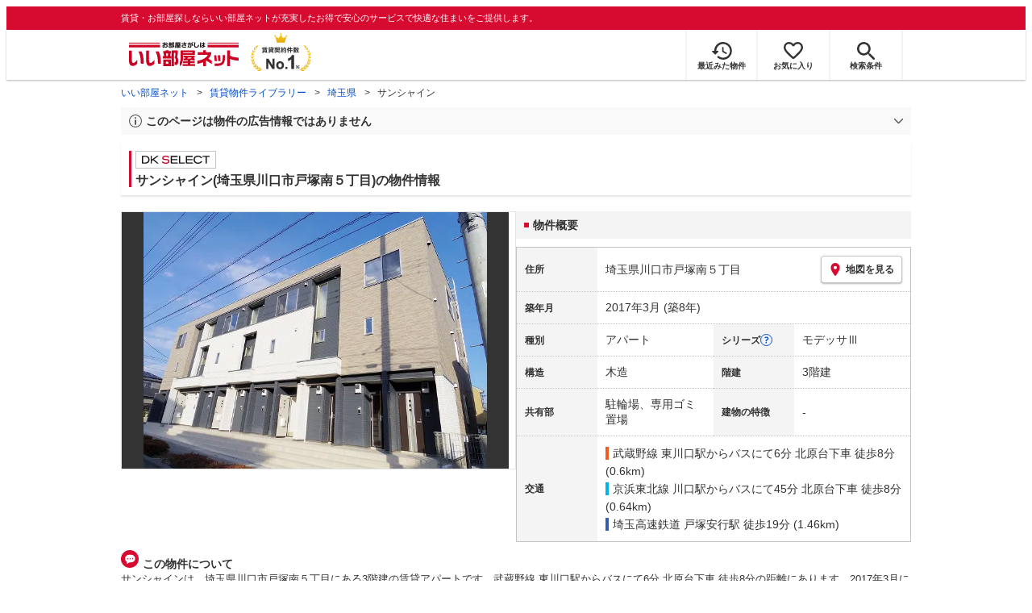

--- FILE ---
content_type: text/html; charset=utf-8
request_url: https://www.eheya.net/library/detail/022516101/
body_size: 20363
content:
<!DOCTYPE html><html lang="ja"><head><meta charSet="utf-8" data-next-head=""/><meta name="viewport" content="width=device-width,initial-scale=1.0,viewport-fit=cover" data-next-head=""/><meta name="format-detection" content="telephone=no" data-next-head=""/><meta name="theme-color" content="#d70a30" data-next-head=""/><meta name="google" content="nopagereadaloud" data-next-head=""/><meta property="og:type" content="website" data-next-head=""/><meta property="og:locale" content="ja_JP" data-next-head=""/><meta property="og:site_name" content="いい部屋ネット" data-next-head=""/><link rel="shortcut icon" type="image/vnd.microsoft.icon" href="/assets/images/common/favicon.ico" data-next-head=""/><link rel="apple-touch-icon" href="/assets/images/common/apple-touch-icon.png" data-next-head=""/><title data-next-head="">サンシャイン(埼玉県川口市戸塚南５丁目)の物件情報｜いい部屋ネットの大東建託パートナーズ</title><meta name="description" content="サンシャイン(埼玉県川口市戸塚南５丁目)は武蔵野線 東川口駅からバスにて6分 北原台下車 徒歩8分の賃貸アパートです。外観画像や間取り図、周辺にある施設、建物内に掲載中の賃貸アパートがあるかを確認できます。賃貸マンション・アパートの物件情報をお探しなら大東建託パートナーズが運営する【いい部屋ネット】で！" data-next-head=""/><meta property="og:title" content="サンシャイン(埼玉県川口市戸塚南５丁目)の物件情報｜いい部屋ネットの大東建託パートナーズ" data-next-head=""/><meta property="og:description" content="サンシャイン(埼玉県川口市戸塚南５丁目)は武蔵野線 東川口駅からバスにて6分 北原台下車 徒歩8分の賃貸アパートです。外観画像や間取り図、周辺にある施設、建物内に掲載中の賃貸アパートがあるかを確認できます。賃貸マンション・アパートの物件情報をお探しなら大東建託パートナーズが運営する【いい部屋ネット】で！" data-next-head=""/><meta property="og:url" content="https://www.eheya.net/library/detail/022516101/" data-next-head=""/><link rel="canonical" href="https://www.eheya.net/library/detail/022516101/" data-next-head=""/><meta property="og:image" content="https://image2.eheya.net/libraryImage/directImage/022/516/101/022516101-G.jpg?20260110063257" data-next-head=""/><meta name="robots" content="index,follow" data-next-head=""/><meta http-equiv="X-UA-Compatible" content="IE=edge" data-next-head=""/><link rel="preload" href="https://image2.eheya.net/libraryImage/directImage/022/516/101/022516101-G.jpg?20260110063257" as="image" data-next-head=""/><link rel="preload" href="/assets/images/common/img_noimage.svg" as="image" data-next-head=""/><link rel="preload" href="https://image2.eheya.net/libraryImage/directImage/022/516/101/022516101-G.jpg?20260110063257" as="image" data-next-head=""/><link rel="preload" href="/assets/images/common/img_noimage.svg" as="image" data-next-head=""/><link rel="shortcut icon" type="image/vnd.microsoft.icon" href="/assets/images/common/favicon.ico"/><link rel="apple-touch-icon" href="/assets/images/common/apple-touch-icon.png"/><link rel="preconnect" href="https://rtb-csync.smartadserver.com"/><link rel="preconnect" href="https://sync.outbrain.com"/><link rel="preconnect" href="https://exchange.mediavine.com"/><link rel="preconnect" href="https://pixel.rubiconproject.com"/><link rel="preconnect" href="https://sync-criteo.ads.yieldmo.com"/><link rel="preconnect" href="https://ib.adnxs.com"/><link rel="preconnect" href="https://pr-bh.ybp.yahoo.com"/><link rel="preconnect" href="https://match.sharethrough.com"/><link rel="preconnect" href="https://secure.adnxs.com"/><link rel="preconnect" href="https://sync-t1.taboola.com"/><link rel="preconnect" href="https://adx.dable.io"/><link rel="preconnect" href="https://cs.adingo.jp"/><link rel="preconnect" href="https://connect.facebook.net"/><link rel="preconnect" href="https://gum.criteo.com"/><link rel="preconnect" href="https://s.yimg.jp"/><link rel="preconnect" href="https://static.criteo.net"/><link rel="preconnect" href="https://r.casalemedia.com"/><link rel="preconnect" href="https://www.facebook.com"/><link rel="preconnect" href="https://x.bidswitch.net"/><link rel="preconnect" href="https://tr.line.me"/><link rel="preconnect" href="https://match.prod.bidr.io"/><link rel="preconnect" href="https://sslwidget.criteo.com"/><link rel="preconnect" href="https://d.line-scdn.net"/><link rel="preconnect" href="https://tg.socdm.com"/><link rel="preconnect" href="https://adgen.socdm.com"/><link rel="preconnect" href="https://www.googletagmanager.com"/><link rel="preconnect" href="https://www.google-analytics.com"/><link rel="preconnect" href="https://b99.yahoo.co.jp"/><link rel="preconnect" href="https://mug.criteo.com"/><link rel="preload" href="/_next/static/css/72b8d5e27a400f36.css" as="style"/><link rel="preload" href="/_next/static/css/17e798b1f91a5d55.css" as="style"/><meta name="sentry-trace" content="762ca8100f6fdeaccf8c1f6d8be54296-511a64222f32cf76-0"/><meta name="baggage" content="sentry-environment=production,sentry-release=942166378dbf9c3f117cf9446d63ca1fb6710ca2,sentry-public_key=422600e238cf4088b4465ccfdcaf2cae,sentry-trace_id=762ca8100f6fdeaccf8c1f6d8be54296,sentry-org_id=511093,sentry-sampled=false,sentry-sample_rand=0.07224051192887693,sentry-sample_rate=0"/><script type="application/ld+json" data-next-head="">{"@context":"https://schema.org","@type":"Article","datePublished":"2023-11-28T11:57:40+09:00","description":"サンシャイン(埼玉県川口市戸塚南５丁目)は武蔵野線 東川口駅からバスにて6分 北原台下車 徒歩8分の賃貸アパートです。外観画像や間取り図、周辺にある施設、建物内に掲載中の賃貸アパートがあるかを確認できます。賃貸マンション・アパートの物件情報をお探しなら大東建託パートナーズが運営する【いい部屋ネット】で！","mainEntityOfPage":{"@type":"WebPage","@id":"https://www.eheya.net/library/detail/022516101/"},"headline":"サンシャイン(埼玉県川口市戸塚南５丁目)の物件情報｜いい部屋ネットの大東建託パートナーズ","image":["https://www.eheya.net/common_v4/img/ogp.png"],"dateModified":"2026-01-10T15:40:29+09:00","author":{"@type":"Person","name":"いい部屋ネット"}}</script><script type="application/ld+json" data-next-head="">{"@context":"https://schema.org","@type":"BreadcrumbList","itemListElement":[{"@type":"ListItem","position":1,"item":{"@id":"https://www.eheya.net/","name":"いい部屋ネット"}},{"@type":"ListItem","position":2,"item":{"@id":"https://www.eheya.net/library/","name":"賃貸物件ライブラリー"}},{"@type":"ListItem","position":3,"item":{"@id":"https://www.eheya.net/library/saitama/area/","name":"埼玉県"}},{"@type":"ListItem","position":4,"item":{"@id":"https://www.eheya.net/library/detail/022516101/","name":"サンシャイン"}}]}</script><script>
              (function(w,d,s,l,i){w[l]=w[l]||[];w[l].push({'gtm.start':
              new Date().getTime(),event:'gtm.js'});var f=d.getElementsByTagName(s)[0],
              j=d.createElement(s),dl=l!='dataLayer'?'&l='+l:'';j.async=true;j.src=
              'https://www.googletagmanager.com/gtm.js?id='+i+dl;f.parentNode.insertBefore(j,f);
              })(window,document,'script','dataLayer', 'GTM-NSBN7K');
              </script><link rel="stylesheet" href="/_next/static/css/72b8d5e27a400f36.css" data-n-g=""/><link rel="stylesheet" href="/_next/static/css/17e798b1f91a5d55.css" data-n-p=""/><noscript data-n-css=""></noscript><script defer="" noModule="" src="/_next/static/chunks/polyfills-42372ed130431b0a.js"></script><script src="/_next/static/chunks/webpack-22cad81a02970b20.js" defer=""></script><script src="/_next/static/chunks/framework-f33eddfe2e3e38e1.js" defer=""></script><script src="/_next/static/chunks/main-1caaf16acb357ff8.js" defer=""></script><script src="/_next/static/chunks/pages/_app-fd88b6fa5392f92a.js" defer=""></script><script src="/_next/static/chunks/6626-9aa12a2ad2aad2e8.js" defer=""></script><script src="/_next/static/chunks/7398-753d031cad1cb6a1.js" defer=""></script><script src="/_next/static/chunks/1173-bfff2e64d2ddad58.js" defer=""></script><script src="/_next/static/chunks/175-370d401fab121ef0.js" defer=""></script><script src="/_next/static/chunks/1787-ad1da1d40c29250f.js" defer=""></script><script src="/_next/static/chunks/3947-244f1aa2dff324be.js" defer=""></script><script src="/_next/static/chunks/pages/library/detail/%5Bbuilding_code%5D-f1d4d9cdfc30ad9d.js" defer=""></script><script src="/_next/static/ww3XoxQ7hIEESXDk7rUG5/_buildManifest.js" defer=""></script><script src="/_next/static/ww3XoxQ7hIEESXDk7rUG5/_ssgManifest.js" defer=""></script></head><body><noscript><iframe title="GTM" src="https://www.googletagmanager.com/ns.html?id=GTM-NSBN7K" height="0" width="0" style="display:none;visibility:hidden"></iframe></noscript><link rel="preload" as="image" href="/assets/images/common/logo_eheya.svg"/><link rel="preload" as="image" href="/assets/images/common/img_keiyakukensu.svg"/><link rel="preload" as="image" href="/assets/images/icons/icon_history.svg"/><link rel="preload" as="image" href="/assets/images/icons/icon_favorite.svg"/><link rel="preload" as="image" href="/assets/images/icons/icon_search.svg"/><link rel="preload" as="image" href="/assets/images/icons/icon_menu.svg"/><link rel="preload" as="image" href="https://image2.eheya.net/libraryImage/directImage/022/516/101/022516101-G.jpg?20260110063257"/><link rel="preload" as="image" href="/assets/images/icons/icon_pin.svg"/><link rel="preload" as="image" href="/assets/images/icons/icon_question.svg"/><link rel="preload" as="image" href="/assets/images/icons/icon_comment.svg"/><link rel="preload" as="image" href="/assets/images/logo/logo_DKSELECT.svg"/><link rel="preload" as="image" href="/assets/images/pages/library/detail/logo_dkselect.webp"/><link rel="preload" as="image" href="/s/building-series/00263/series-exterior-image.webp"/><link rel="preload" as="image" href="/s/building-series/00263/series-logo-image.webp"/><link rel="preload" as="image" href="/assets/images/common/icons/thirdPartyFacility/icon_conveni.svg"/><link rel="preload" as="image" href="/assets/images/common/icons/thirdPartyFacility/icon_park.svg"/><link rel="preload" as="image" href="/assets/images/common/icons/thirdPartyFacility/icon_school.svg"/><link rel="preload" as="image" href="/assets/images/common/icons/thirdPartyFacility/icon_kids.svg"/><link rel="preload" as="image" href="/assets/images/common/icons/thirdPartyFacility/icon_supermarket.svg"/><link rel="preload" as="image" href="/assets/images/common/icons/thirdPartyFacility/icon_shoppingCenter.svg"/><link rel="preload" as="image" href="/assets/images/common/icons/thirdPartyFacility/icon_book.svg"/><link rel="preload" as="image" href="/assets/images/common/icons/thirdPartyFacility/icon_hospital.svg"/><link rel="preload" as="image" href="/assets/images/common/icons/thirdPartyFacility/icon_bank.svg"/><link rel="preload" as="image" href="/assets/images/icons/sumicoco/icon_man-young01.webp"/><link rel="preload" as="image" href="/assets/images/icons/sumicoco/icon_woman-young02.webp"/><link rel="preload" as="image" href="/assets/images/icons/sumicoco/icon_woman-senior01.webp"/><link rel="preload" as="image" href="/assets/images/icons/sumicoco/icon_man-senior02.webp"/><link rel="preload" as="image" href="/assets/images/icons/icon_information.svg"/><link rel="preload" as="image" href="/assets/images/icons/icon_house.svg"/><link rel="preload" as="image" href="/assets/images/icons/icon_kids.svg"/><div id="__next"><header><div class="Header_sub__7iHq7"><div class="Header_sub_inner__rZaCK"><div class="Header_tagline__oZW_t">賃貸・お部屋探しならいい部屋ネットが充実したお得で安心のサービスで快適な住まいをご提供します。</div></div></div><div class="Header_main__4ry9v"><div class="Header_main_inner__rvWl0"><a href="/" data-testid="Header-logo"><div class="Header_logo__xO_zg"><img src="/assets/images/common/logo_eheya.svg" alt="賃貸・お部屋探しならいい部屋ネット" width="136" height="30"/></div></a><img src="/assets/images/common/img_keiyakukensu.svg" width="58" height="37" class="Header_no1__iAqKf" alt="賃貸契約数No.1"/><ul class="Header_navi__AnoT8"><li class="Header_navi_item__SGU9o"><div class="Header_iconLink__SWk5k"><a href="/mypage/history/" class="Header_iconLink_link__lzkGl"><div class="Header_iconLink_icon__q4HOc"><img src="/assets/images/icons/icon_history.svg" alt="" width="25" height="22"/></div><div class="Header_iconLink_label__SGNx2">最近みた物件</div></a></div></li><li class="Header_navi_item__SGU9o"><div class="Header_iconLink__SWk5k"><div class="styles_tooltipContainer___maqH" role="none"><div class="styles_children__Se6_k"><a href="/mypage/favorite/" class="Header_iconLink_link__lzkGl"><div class="Header_iconLink_icon__q4HOc"><img src="/assets/images/icons/icon_favorite.svg" alt="" width="24" height="21"/></div><div class="Header_iconLink_label__SGNx2">お気に入り</div></a></div></div></div></li><li class="Header_navi_item__SGU9o Header_navi_item-saveSearch__VXenp"><div class="Header_iconLink__SWk5k"><a href="/mypage/condition/" class="Header_iconLink_link__lzkGl"><div class="Header_iconLink_icon__q4HOc"><img src="/assets/images/icons/icon_search.svg" alt="検索条件" width="22" height="22"/></div><div class="Header_iconLink_label__SGNx2">検索条件</div></a></div></li><li class="Header_navi_item__SGU9o Header_navi_item-menu__oR_rI"><div class="Header_iconLink__SWk5k" aria-hidden="true"><div class="Header_iconLink_link__lzkGl"><div class="Header_iconLink_icon__q4HOc"><img src="/assets/images/icons/icon_menu.svg" alt="メニュー" width="22" height="17"/></div><div class="Header_iconLink_label__SGNx2">メニュー</div></div></div></li></ul></div></div><div class="Header_menu__vsakH"></div></header><main><div class="layout_container__cdpUJ"><div class="d-lg-only"><div class="Breadcrumb_wrap__ImwFv"><ul class="Breadcrumb_list__SuxCm"><li class="Breadcrumb_item__SDNfV"><a class="Breadcrumb_link___Sn0Q" href="/">いい部屋ネット</a></li><li class="Breadcrumb_item__SDNfV"><a class="Breadcrumb_link___Sn0Q" href="/library/">賃貸物件ライブラリー</a></li><li class="Breadcrumb_item__SDNfV"><a class="Breadcrumb_link___Sn0Q" href="/library/saitama/area/">埼玉県</a></li><li class="Breadcrumb_item__SDNfV">サンシャイン</li></ul></div></div><div class="LibraryDetailNotice_wrap__nkMfH"><div class="Accordion_accordion__QkcTN"><div class="Accordion_title__xjyJR" aria-hidden="true"><div class="LibraryDetailNotice_header__xicrk"><img src="/assets/images/icons/icon_info-trust-gray.svg" width="14" height="14" alt="通知アイコン" loading="lazy"/><div class="LibraryDetailNotice_title__tsA4k">このページは物件の広告情報ではありません</div></div></div><div class="Accordion_content__Qt5_e Accordion_content-close__LaRvr" style="transition-duration:150ms"><div class="LibraryDetailNotice_body__nfCUe">過去にいい部屋ネットへ掲載されたサンシャインの不動産情報と提携先の地図情報を元に生成した参考情報です。<br/>情報更新日: 2026年1月10日</div></div></div></div><div class="styles_mainVisualContainer__svPJv"><div class="styles_wrapper__SFCIJ"><div class="styles_baseLabel__v9ltj"><div class="styles_inner__M4Hx2"><div><div class="styles_labels__UjOYX"><div class="styles_labelDkSelect__Oavrk"></div></div><h1 class="styles_title__CMXs6">サンシャイン(埼玉県川口市戸塚南５丁目)の物件情報</h1></div></div></div><div class="d-sm-only"><div class="LibraryDetailMainImage_wrap_img__1lCcY"><img src="https://image2.eheya.net/libraryImage/directImage/022/516/101/022516101-G.jpg?20260110063257" class="LibraryDetailMainImage_img__xC9jD" alt="サンシャインの外観画像"/></div></div></div></div><div class="styles_infoAndPublishedPropertiesListContainer__FrQvh"><div><div class="styles_wrapper__AA1Rw"><div class="d-lg-only styles_firstItem__ybsgZ"><div class="LibraryDetailMainImage_wrap_img__1lCcY"><img src="https://image2.eheya.net/libraryImage/directImage/022/516/101/022516101-G.jpg?20260110063257" class="LibraryDetailMainImage_img__xC9jD" alt="サンシャインの外観画像"/></div></div><div class="styles_secondItem__RBdhI"><div class="Heading2_inner__5h_7I"><div class="Heading2_text__yl5gS"><h2>物件概要</h2></div></div><div class="styles_table2__yzWf_"><div class="styles_row__b0AXf"><div class="styles_header__TJake">住所</div><div class="styles_body__oZSAR"><div class="styles_addressArea__9mAdJ"><div class="styles_addressArea_text__AAj4P"><a href="/saitama/area/11203/121/search/" rel="nofollow">埼玉県川口市戸塚南５丁目</a></div><div><button type="button" class="styles_button__g3xm1"><img src="/assets/images/icons/icon_pin.svg" width="17" height="17" alt="ピン"/>地図を見る</button></div></div></div></div><div class="styles_row__b0AXf"><div class="styles_header__TJake">築年月</div><div class="styles_body__oZSAR"><div>2017年3月<!-- --> <!-- -->(築8年)</div></div></div><div class="styles_row__b0AXf styles_row-2column__BhTCr"><div class="styles_header__TJake">種別</div><div class="styles_body__oZSAR"><div>アパート</div></div></div><div class="styles_row__b0AXf styles_row-2column__BhTCr"><div class="styles_header__TJake styles_header-withQuestionIcon__wYy5d" aria-hidden="true">シリーズ<img src="/assets/images/icons/icon_question.svg" width="15" height="15" alt="質問"/></div><div class="styles_body__oZSAR"><div>モデッサⅢ</div></div></div><div class="styles_row__b0AXf styles_row-2column__BhTCr"><div class="styles_header__TJake">構造</div><div class="styles_body__oZSAR"><div>木造</div></div></div><div class="styles_row__b0AXf styles_row-2column__BhTCr"><div class="styles_header__TJake">階建</div><div class="styles_body__oZSAR"><div>3階建</div></div></div><div class="styles_row__b0AXf styles_row-2column__BhTCr"><div class="styles_header__TJake">共有部</div><div class="styles_body__oZSAR"><div>駐輪場、専用ゴミ置場</div></div></div><div class="styles_row__b0AXf styles_row-2column__BhTCr"><div class="styles_header__TJake">建物の特徴</div><div class="styles_body__oZSAR"><div>-</div></div></div><div class="styles_row__b0AXf"><div class="styles_header__TJake">交通</div><div class="styles_body__oZSAR styles_body-transport__rfNt4"><div><div><div class="LibraryDetailTrainBusWalkingTransportation_transportation__4h6OE"><span class="LibraryDetailTrainBusWalkingTransportation_color__IKdV4" style="border-color:#f15a22"><a href="/saitama/station/22111/search/">武蔵野線 東川口駅</a>からバスにて6分 北原台下車 徒歩8分 (0.6km)</span></div></div><div><div class="LibraryDetailTrainBusWalkingTransportation_transportation__4h6OE"><span class="LibraryDetailTrainBusWalkingTransportation_color__IKdV4" style="border-color:#00b2e5"><a href="/saitama/station/22011/search/">京浜東北線 川口駅</a>からバスにて45分 北原台下車 徒歩8分 (0.64km)</span></div></div><div><div class="LibraryDetailTrainWalkingTransportation_transportation__M2Bnb"><span class="LibraryDetailTrainWalkingTransportation_color__cI07A" style="border-color:#395daa"><a href="/saitama/station/29354/search/">埼玉高速鉄道 戸塚安行駅</a> <!-- -->徒歩19分 (1.46km)</span></div></div></div></div></div></div></div></div><div class="styles_description__E3R6G"><div class="styles_description_title__tMDfl"><img src="/assets/images/icons/icon_comment.svg" alt="コメント"/>この物件について</div><div>サンシャインは、埼玉県川口市戸塚南５丁目にある3階建の賃貸アパートです。武蔵野線 東川口駅からバスにて6分 北原台下車 徒歩8分の距離にあります。2017年3月に完工し、建物の構造は木造です。</div></div></div><div class="styles_base__bVs_a"><div class="Heading2_inner__5h_7I"><div class="Heading2_text__yl5gS"><h2>この建物で募集中のお部屋</h2></div></div><div class="styles_container__XcnlV"><div class="styles_nearbyCitiesPanel__nf4gF styles_nearbyCitiesPanel_empty__ASkDJ"><span class="styles_nearbyCitiesPanel_title__RMKZa">現在、募集中の物件はありません。<br/>周辺の他の物件をお探しいたしますか？</span><div class="styles_items__JgmFu"><a class="styles_searchLink__pa5BH" href="/saitama/area/11202/search/">熊谷市</a><a class="styles_searchLink__pa5BH" href="/saitama/area/11206/search/">行田市</a><a class="styles_searchLink__pa5BH" href="/saitama/area/11201/search/">川越市</a><a class="styles_searchLink__tWHWm" href="/saitama/station/22111/search/">東川口<!-- -->駅</a><a class="styles_searchLink__tWHWm" href="/saitama/station/22011/search/">川口<!-- -->駅</a><a class="styles_searchLink__tWHWm" href="/saitama/station/29354/search/">戸塚安行<!-- -->駅</a></div></div></div></div></div><div class="styles_recommendationListContainer__Uwt1k"><div class="LibraryDetailRecommendationList_base__JqjE0"><div class="Heading2_inner__5h_7I"><div class="Heading2_text__yl5gS"><h2>こちらの物件を見ている方におすすめの物件</h2></div></div><div class="LibraryDetailRecommendationList_container__wTfZU"><div class="LibraryDetailRecommendationCassette_cassette__l5fSu"><a href="/detail/300000982022356000001/"><div class="LibraryDetailRecommendationCassette_title__TCFuQ">CB東川口ラベルタ</div><div class="LibraryDetailRecommendationCassette_itemPanel__wQsLm"><div class="LibraryDetailRecommendationCassette_ribbon__Mneml"><div class="RibbonLabel_label__tvEay RibbonLabel_label-newRelease__YCCm3"><span>新着</span></div></div><div class="LibraryDetailRecommendationCassette_wrap__g2l06"><div class="LibraryDetailRecommendationCassette_thumbnail__FlpqT LibraryDetailRecommendationCassette_cassette_thumbnail__qcBjD"><img src="https://image2.eheya.net/eCloudImage2/room/2920/2920659/2920659_2.jpg?20231214103126&amp;thumbnail=small" alt="CB東川口ラベルタの間取り画像" class="LibraryDetailRecommendationCassette_thumbnail_image__nCYN3" loading="lazy"/></div><div class="LibraryDetailRecommendationCassette_itemList__GIlTn"><div><span class="LibraryDetailRecommendationCassette_price__ITwoJ"><span class="LibraryDetailRecommendationCassette_rent__J8iJr">7.1</span><span class="LibraryDetailRecommendationCassette_rentUnit__9pwwS">万円</span><span class="LibraryDetailRecommendationCassette_managementFee__8AUOh">(管理費 3,300円)</span></span></div><div class="LibraryDetailRecommendationCassette_item__dMdIP"><div class="DepositLabel_wrap__DhRc9">敷</div><span class="LibraryDetailRecommendationCassette_moneyText__Epy4S LibraryDetailRecommendationCassette_moneyText-zero__hbSTA">0円</span><div class="KeyMoneyLabel_wrap__qPiea">礼</div><span class="LibraryDetailRecommendationCassette_moneyText__Epy4S">71,000円</span></div><div class="LibraryDetailRecommendationCassette_item__dMdIP">1LDK<!-- --> <!-- --> / <!-- -->33.8<!-- -->m<sup>2</sup>  <!-- --> / 築8年</div><div class="LibraryDetailRecommendationCassette_item__dMdIP">2階 / 2階建</div><div><div class="styles_iconList__76nvs" style="gap:5px 5px"><div class="Picto_picto__3dzjg"><div class="Picto_icon__aQiJl Picto_icon-payableByCreditCard__oPbZA"></div><div class="Picto_label__HA58E Picto_label-payableByCreditCard__aoCR7">カード決済可</div></div><div class="Picto_picto__3dzjg"><div class="Picto_icon__aQiJl Picto_icon-internetFree__fgFri"></div><div class="Picto_label__HA58E Picto_label-internetFree__lWQNP">ネット無料</div></div></div></div></div></div><div class="LibraryDetailRecommendationCassette_wrap__g2l06"><div class="LibraryDetailRecommendationCassette_arrow__NfTOJ"></div></div></div></a></div><div class="LibraryDetailRecommendationCassette_cassette__l5fSu"><a href="/detail/300000303046185000001/"><div class="LibraryDetailRecommendationCassette_title__TCFuQ">ベルツリー東川口C棟</div><div class="LibraryDetailRecommendationCassette_itemPanel__wQsLm"><div class="LibraryDetailRecommendationCassette_wrap__g2l06"><div class="LibraryDetailRecommendationCassette_thumbnail__FlpqT LibraryDetailRecommendationCassette_cassette_thumbnail__qcBjD"><img src="https://image2.eheya.net/ieloveCloudImage/image/rent/f1fee3e2/30834_317555_1_640_480.jpg?20260121&amp;thumbnail=small" alt="ベルツリー東川口C棟の間取り画像" class="LibraryDetailRecommendationCassette_thumbnail_image__nCYN3" loading="lazy"/></div><div class="LibraryDetailRecommendationCassette_itemList__GIlTn"><div><span class="LibraryDetailRecommendationCassette_price__ITwoJ"><span class="LibraryDetailRecommendationCassette_rent__J8iJr">7.3</span><span class="LibraryDetailRecommendationCassette_rentUnit__9pwwS">万円</span><span class="LibraryDetailRecommendationCassette_managementFee__8AUOh">(管理費 4,500円)</span></span></div><div class="LibraryDetailRecommendationCassette_item__dMdIP"><div class="DepositLabel_wrap__DhRc9">敷</div><span class="LibraryDetailRecommendationCassette_moneyText__Epy4S LibraryDetailRecommendationCassette_moneyText-zero__hbSTA">0円</span><div class="KeyMoneyLabel_wrap__qPiea">礼</div><span class="LibraryDetailRecommendationCassette_moneyText__Epy4S">1ヶ月</span></div><div class="LibraryDetailRecommendationCassette_item__dMdIP">1LDK<!-- --> <!-- --> / <!-- -->45.92<!-- -->m<sup>2</sup>  <!-- --> / 築18年</div><div class="LibraryDetailRecommendationCassette_item__dMdIP">1階 / 2階建</div><div><div class="styles_iconList__76nvs" style="gap:5px 5px"><div class="Picto_picto__3dzjg"><div class="Picto_icon__aQiJl Picto_icon-payableByCreditCard__oPbZA"></div><div class="Picto_label__HA58E Picto_label-payableByCreditCard__aoCR7">カード決済可</div></div><div class="Picto_picto__3dzjg"><div class="Picto_icon__aQiJl Picto_icon-pet__NVJbx"></div><div class="Picto_label__HA58E Picto_label-pet__t0u__">ペット可</div></div><div class="Picto_picto__3dzjg"><div class="Picto_icon__aQiJl Picto_icon-internetFree__fgFri"></div><div class="Picto_label__HA58E Picto_label-internetFree__lWQNP">ネット無料</div></div></div></div></div></div><div class="LibraryDetailRecommendationCassette_wrap__g2l06"><div class="LibraryDetailRecommendationCassette_arrow__NfTOJ"></div></div></div></a></div><div class="LibraryDetailRecommendationCassette_cassette__l5fSu"><a href="/detail/300001270000188001302/"><div class="LibraryDetailRecommendationCassette_title__TCFuQ">パークソレイユ</div><div class="LibraryDetailRecommendationCassette_itemPanel__wQsLm"><div class="LibraryDetailRecommendationCassette_ribbon__Mneml"><div class="RibbonLabel_label__tvEay RibbonLabel_label-newRelease__YCCm3"><span>新着</span></div></div><div class="LibraryDetailRecommendationCassette_wrap__g2l06"><div class="LibraryDetailRecommendationCassette_thumbnail__FlpqT LibraryDetailRecommendationCassette_cassette_thumbnail__qcBjD"><img src="https://image2.eheya.net/directImage/014/619/801/014619801-G.jpg?20260117051902&amp;thumbnail=small" alt="パークソレイユの間取り画像" class="LibraryDetailRecommendationCassette_thumbnail_image__nCYN3" loading="lazy"/></div><div class="LibraryDetailRecommendationCassette_itemList__GIlTn"><div><span class="LibraryDetailRecommendationCassette_price__ITwoJ"><span class="LibraryDetailRecommendationCassette_rent__J8iJr">6.65</span><span class="LibraryDetailRecommendationCassette_rentUnit__9pwwS">万円</span><span class="LibraryDetailRecommendationCassette_managementFee__8AUOh">(管理費 2,800円)</span></span></div><div class="LibraryDetailRecommendationCassette_item__dMdIP"><div class="DepositLabel_wrap__DhRc9">敷</div><span class="LibraryDetailRecommendationCassette_moneyText__Epy4S LibraryDetailRecommendationCassette_moneyText-zero__hbSTA">0円</span><div class="KeyMoneyLabel_wrap__qPiea">礼</div><span class="LibraryDetailRecommendationCassette_moneyText__Epy4S">1ヶ月</span></div><div class="LibraryDetailRecommendationCassette_item__dMdIP">1LDK<!-- --> <!-- --> / <!-- -->44.24<!-- -->m<sup>2</sup>  <!-- --> / 築17年</div><div class="LibraryDetailRecommendationCassette_item__dMdIP">1階 / 2階建</div><div><div class="styles_iconList__76nvs" style="gap:5px 5px"><div class="Picto_picto__3dzjg"><div class="Picto_icon__aQiJl Picto_icon-payableByCreditCard__oPbZA"></div><div class="Picto_label__HA58E Picto_label-payableByCreditCard__aoCR7">カード決済可</div></div><div class="Picto_picto__3dzjg"><div class="Picto_icon__aQiJl Picto_icon-panorama__t4BiM"></div><div class="Picto_label__HA58E Picto_label-panorama__TQqU3">パノラマ</div></div></div></div></div></div><div class="LibraryDetailRecommendationCassette_wrap__g2l06"><div class="LibraryDetailRecommendationCassette_arrow__NfTOJ"></div></div></div></a></div><div class="LibraryDetailRecommendationCassette_cassette__l5fSu"><a href="/detail/300000803020006000004/"><div class="LibraryDetailRecommendationCassette_title__TCFuQ">TIARA（ティアラ）</div><div class="LibraryDetailRecommendationCassette_itemPanel__wQsLm"><div class="LibraryDetailRecommendationCassette_wrap__g2l06"><div class="LibraryDetailRecommendationCassette_thumbnail__FlpqT LibraryDetailRecommendationCassette_cassette_thumbnail__qcBjD"><img src="https://image2.eheya.net/converterImage/Eseikatsu/1116756434120000161/1116756434120000161543/1116756434120000161543_1.jpg?20260121&amp;thumbnail=small" alt="TIARA（ティアラ）の間取り画像" class="LibraryDetailRecommendationCassette_thumbnail_image__nCYN3" loading="lazy"/></div><div class="LibraryDetailRecommendationCassette_itemList__GIlTn"><div><span class="LibraryDetailRecommendationCassette_price__ITwoJ"><span class="LibraryDetailRecommendationCassette_rent__J8iJr">7.4</span><span class="LibraryDetailRecommendationCassette_rentUnit__9pwwS">万円</span><span class="LibraryDetailRecommendationCassette_managementFee__8AUOh">(管理費 4,000円)</span></span></div><div class="LibraryDetailRecommendationCassette_item__dMdIP"><div class="DepositLabel_wrap__DhRc9">敷</div><span class="LibraryDetailRecommendationCassette_moneyText__Epy4S">1ヶ月</span><div class="KeyMoneyLabel_wrap__qPiea">礼</div><span class="LibraryDetailRecommendationCassette_moneyText__Epy4S">10,000円</span></div><div class="LibraryDetailRecommendationCassette_item__dMdIP">1LDK<!-- --> <!-- --> / <!-- -->45.36<!-- -->m<sup>2</sup>  <!-- --> / 築16年</div><div class="LibraryDetailRecommendationCassette_item__dMdIP">3階 / 3階建</div><div><div class="styles_iconList__76nvs" style="gap:5px 5px"><div class="Picto_picto__3dzjg"><div class="Picto_icon__aQiJl Picto_icon-moveInStatusAvailable__TmLw_"></div><div class="Picto_label__HA58E Picto_label-moveInStatusAvailable__5ec2S">即入居可</div></div><div class="Picto_picto__3dzjg"><div class="Picto_icon__aQiJl Picto_icon-internetFree__fgFri"></div><div class="Picto_label__HA58E Picto_label-internetFree__lWQNP">ネット無料</div></div></div></div></div></div><div class="LibraryDetailRecommendationCassette_wrap__g2l06"><div class="LibraryDetailRecommendationCassette_arrow__NfTOJ"></div></div></div></a></div><div class="LibraryDetailRecommendationCassette_cassette__l5fSu"><a href="/detail/300000303046186000001/"><div class="LibraryDetailRecommendationCassette_title__TCFuQ">トライミーハイツ</div><div class="LibraryDetailRecommendationCassette_itemPanel__wQsLm"><div class="LibraryDetailRecommendationCassette_wrap__g2l06"><div class="LibraryDetailRecommendationCassette_thumbnail__FlpqT LibraryDetailRecommendationCassette_cassette_thumbnail__qcBjD"><img src="https://image2.eheya.net/ieloveCloudImage/image/rent/b064fd17/30834_317556_1_600_600.jpg?20260121&amp;thumbnail=small" alt="トライミーハイツの間取り画像" class="LibraryDetailRecommendationCassette_thumbnail_image__nCYN3" loading="lazy"/></div><div class="LibraryDetailRecommendationCassette_itemList__GIlTn"><div><span class="LibraryDetailRecommendationCassette_price__ITwoJ"><span class="LibraryDetailRecommendationCassette_rent__J8iJr">6.5</span><span class="LibraryDetailRecommendationCassette_rentUnit__9pwwS">万円</span><span class="LibraryDetailRecommendationCassette_managementFee__8AUOh">(管理費 3,500円)</span></span></div><div class="LibraryDetailRecommendationCassette_item__dMdIP"><div class="DepositLabel_wrap__DhRc9">敷</div><span class="LibraryDetailRecommendationCassette_moneyText__Epy4S">50,000円</span><div class="KeyMoneyLabel_wrap__qPiea">礼</div><span class="LibraryDetailRecommendationCassette_moneyText__Epy4S">65,000円</span></div><div class="LibraryDetailRecommendationCassette_item__dMdIP">1LDK<!-- --> <!-- --> / <!-- -->40.58<!-- -->m<sup>2</sup>  <!-- --> / 築17年</div><div class="LibraryDetailRecommendationCassette_item__dMdIP">1階 / 2階建</div><div><div class="styles_iconList__76nvs" style="gap:5px 5px"><div class="Picto_picto__3dzjg"><div class="Picto_icon__aQiJl Picto_icon-payableByCreditCard__oPbZA"></div><div class="Picto_label__HA58E Picto_label-payableByCreditCard__aoCR7">カード決済可</div></div></div></div></div></div><div class="LibraryDetailRecommendationCassette_wrap__g2l06"><div class="LibraryDetailRecommendationCassette_arrow__NfTOJ"></div></div></div></a></div><div class="LibraryDetailRecommendationCassette_cassette__l5fSu"><a href="/detail/300000303045908000001/"><div class="LibraryDetailRecommendationCassette_title__TCFuQ">TOZUKAイースト28</div><div class="LibraryDetailRecommendationCassette_itemPanel__wQsLm"><div class="LibraryDetailRecommendationCassette_wrap__g2l06"><div class="LibraryDetailRecommendationCassette_thumbnail__FlpqT LibraryDetailRecommendationCassette_cassette_thumbnail__qcBjD"><img src="https://image2.eheya.net/ieloveCloudImage/image/rent/fc8ece61/30834_316780_1_800_600.jpg?20260121&amp;thumbnail=small" alt="TOZUKAイースト28の間取り画像" class="LibraryDetailRecommendationCassette_thumbnail_image__nCYN3" loading="lazy"/></div><div class="LibraryDetailRecommendationCassette_itemList__GIlTn"><div><span class="LibraryDetailRecommendationCassette_price__ITwoJ"><span class="LibraryDetailRecommendationCassette_rent__J8iJr">7.6</span><span class="LibraryDetailRecommendationCassette_rentUnit__9pwwS">万円</span><span class="LibraryDetailRecommendationCassette_managementFee__8AUOh">(管理費 4,000円)</span></span></div><div class="LibraryDetailRecommendationCassette_item__dMdIP"><div class="DepositLabel_wrap__DhRc9">敷</div><span class="LibraryDetailRecommendationCassette_moneyText__Epy4S LibraryDetailRecommendationCassette_moneyText-zero__hbSTA">0円</span><div class="KeyMoneyLabel_wrap__qPiea">礼</div><span class="LibraryDetailRecommendationCassette_moneyText__Epy4S LibraryDetailRecommendationCassette_moneyText-zero__hbSTA">0円</span></div><div class="LibraryDetailRecommendationCassette_item__dMdIP">1LDK<!-- --> <!-- --> / <!-- -->53.7<!-- -->m<sup>2</sup>  <!-- --> / 築35年</div><div class="LibraryDetailRecommendationCassette_item__dMdIP">3階 / 3階建</div><div><div class="styles_iconList__76nvs" style="gap:5px 5px"><div class="Picto_picto__3dzjg"><div class="Picto_icon__aQiJl Picto_icon-zero__06mpi"></div><div class="Picto_label__HA58E Picto_label-zero__bVzVq">敷金礼金ゼロ</div></div><div class="Picto_picto__3dzjg"><div class="Picto_icon__aQiJl Picto_icon-payableByCreditCard__oPbZA"></div><div class="Picto_label__HA58E Picto_label-payableByCreditCard__aoCR7">カード決済可</div></div></div></div></div></div><div class="LibraryDetailRecommendationCassette_wrap__g2l06"><div class="LibraryDetailRecommendationCassette_arrow__NfTOJ"></div></div></div></a></div><div class="LibraryDetailRecommendationCassette_cassette__l5fSu"><a href="/detail/300001272010152000001/"><div class="LibraryDetailRecommendationCassette_title__TCFuQ">リヴィエールコートE</div><div class="LibraryDetailRecommendationCassette_itemPanel__wQsLm"><div class="LibraryDetailRecommendationCassette_wrap__g2l06"><div class="LibraryDetailRecommendationCassette_thumbnail__FlpqT LibraryDetailRecommendationCassette_cassette_thumbnail__qcBjD"><img src="https://image2.eheya.net/eCloudImage2/room/5092/5092476/5092476_2.jpg?20250130144709&amp;thumbnail=small" alt="リヴィエールコートEの間取り画像" class="LibraryDetailRecommendationCassette_thumbnail_image__nCYN3" loading="lazy"/></div><div class="LibraryDetailRecommendationCassette_itemList__GIlTn"><div><span class="LibraryDetailRecommendationCassette_price__ITwoJ"><span class="LibraryDetailRecommendationCassette_rent__J8iJr">7.6</span><span class="LibraryDetailRecommendationCassette_rentUnit__9pwwS">万円</span><span class="LibraryDetailRecommendationCassette_managementFee__8AUOh">(管理費 5,000円)</span></span></div><div class="LibraryDetailRecommendationCassette_item__dMdIP"><div class="DepositLabel_wrap__DhRc9">敷</div><span class="LibraryDetailRecommendationCassette_moneyText__Epy4S">1ヶ月</span><div class="KeyMoneyLabel_wrap__qPiea">礼</div><span class="LibraryDetailRecommendationCassette_moneyText__Epy4S">1ヶ月</span></div><div class="LibraryDetailRecommendationCassette_item__dMdIP">1LDK<!-- --> <!-- --> / <!-- -->44.33<!-- -->m<sup>2</sup>  <!-- --> / 築15年</div><div class="LibraryDetailRecommendationCassette_item__dMdIP">1階 / 2階建</div><div><div class="styles_iconList__76nvs" style="gap:5px 5px"><div class="Picto_picto__3dzjg"><div class="Picto_icon__aQiJl Picto_icon-payableByCreditCard__oPbZA"></div><div class="Picto_label__HA58E Picto_label-payableByCreditCard__aoCR7">カード決済可</div></div><div class="Picto_picto__3dzjg"><div class="Picto_icon__aQiJl Picto_icon-pet__NVJbx"></div><div class="Picto_label__HA58E Picto_label-pet__t0u__">ペット可</div></div></div></div></div></div><div class="LibraryDetailRecommendationCassette_wrap__g2l06"><div class="LibraryDetailRecommendationCassette_arrow__NfTOJ"></div></div></div></a></div><div class="LibraryDetailRecommendationCassette_cassette__l5fSu"><a href="/detail/300000230000710004670/"><div class="LibraryDetailRecommendationCassette_title__TCFuQ">エターナル シーズン</div><div class="LibraryDetailRecommendationCassette_itemPanel__wQsLm"><div class="LibraryDetailRecommendationCassette_wrap__g2l06"><div class="LibraryDetailRecommendationCassette_thumbnail__FlpqT LibraryDetailRecommendationCassette_cassette_thumbnail__qcBjD"><img src="https://image2.eheya.net/directImage/018/232/801/018232801-G.jpg?20260114061938&amp;thumbnail=small" alt="エターナル シーズンの間取り画像" class="LibraryDetailRecommendationCassette_thumbnail_image__nCYN3" loading="lazy"/></div><div class="LibraryDetailRecommendationCassette_itemList__GIlTn"><div><span class="LibraryDetailRecommendationCassette_price__ITwoJ"><span class="LibraryDetailRecommendationCassette_rent__J8iJr">7.7</span><span class="LibraryDetailRecommendationCassette_rentUnit__9pwwS">万円</span><span class="LibraryDetailRecommendationCassette_managementFee__8AUOh">(管理費 3,500円)</span></span></div><div class="LibraryDetailRecommendationCassette_item__dMdIP"><div class="DepositLabel_wrap__DhRc9">敷</div><span class="LibraryDetailRecommendationCassette_moneyText__Epy4S LibraryDetailRecommendationCassette_moneyText-zero__hbSTA">0円</span><div class="KeyMoneyLabel_wrap__qPiea">礼</div><span class="LibraryDetailRecommendationCassette_moneyText__Epy4S">97,000円</span></div><div class="LibraryDetailRecommendationCassette_item__dMdIP">1LDK<!-- --> <!-- --> / <!-- -->53.01<!-- -->m<sup>2</sup>  <!-- --> / 築11年</div><div class="LibraryDetailRecommendationCassette_item__dMdIP">3階 / 3階建</div><div><div class="styles_iconList__76nvs" style="gap:5px 5px"><div class="Picto_picto__3dzjg"><div class="Picto_icon__aQiJl Picto_icon-payableByCreditCard__oPbZA"></div><div class="Picto_label__HA58E Picto_label-payableByCreditCard__aoCR7">カード決済可</div></div><div class="Picto_picto__3dzjg"><div class="Picto_icon__aQiJl Picto_icon-panorama__t4BiM"></div><div class="Picto_label__HA58E Picto_label-panorama__TQqU3">パノラマ</div></div></div></div></div></div><div class="LibraryDetailRecommendationCassette_wrap__g2l06"><div class="LibraryDetailRecommendationCassette_arrow__NfTOJ"></div></div></div></a></div><div class="LibraryDetailRecommendationCassette_cassette__l5fSu"><a href="/detail/300001270000488004629/"><div class="LibraryDetailRecommendationCassette_title__TCFuQ">リヴィエール綾瀬</div><div class="LibraryDetailRecommendationCassette_itemPanel__wQsLm"><div class="LibraryDetailRecommendationCassette_wrap__g2l06"><div class="LibraryDetailRecommendationCassette_thumbnail__FlpqT LibraryDetailRecommendationCassette_cassette_thumbnail__qcBjD"><img src="https://image2.eheya.net/directImage/024/160/801/024160801-G.jpg?20260116062910&amp;thumbnail=small" alt="リヴィエール綾瀬の間取り画像" class="LibraryDetailRecommendationCassette_thumbnail_image__nCYN3" loading="lazy"/></div><div class="LibraryDetailRecommendationCassette_itemList__GIlTn"><div><span class="LibraryDetailRecommendationCassette_price__ITwoJ"><span class="LibraryDetailRecommendationCassette_rent__J8iJr">7.7</span><span class="LibraryDetailRecommendationCassette_rentUnit__9pwwS">万円</span><span class="LibraryDetailRecommendationCassette_managementFee__8AUOh">(管理費 4,100円)</span></span></div><div class="LibraryDetailRecommendationCassette_item__dMdIP"><div class="DepositLabel_wrap__DhRc9">敷</div><span class="LibraryDetailRecommendationCassette_moneyText__Epy4S LibraryDetailRecommendationCassette_moneyText-zero__hbSTA">0円</span><div class="KeyMoneyLabel_wrap__qPiea">礼</div><span class="LibraryDetailRecommendationCassette_moneyText__Epy4S">87,000円</span></div><div class="LibraryDetailRecommendationCassette_item__dMdIP">1LDK<!-- --> <!-- --> / <!-- -->40.13<!-- -->m<sup>2</sup>  <!-- --> / 築6年</div><div class="LibraryDetailRecommendationCassette_item__dMdIP">3階 / 3階建</div><div><div class="styles_iconList__76nvs" style="gap:5px 5px"><div class="Picto_picto__3dzjg"><div class="Picto_icon__aQiJl Picto_icon-payableByCreditCard__oPbZA"></div><div class="Picto_label__HA58E Picto_label-payableByCreditCard__aoCR7">カード決済可</div></div><div class="Picto_picto__3dzjg"><div class="Picto_icon__aQiJl Picto_icon-internetFree__fgFri"></div><div class="Picto_label__HA58E Picto_label-internetFree__lWQNP">ネット無料</div></div><div class="Picto_picto__3dzjg"><div class="Picto_icon__aQiJl Picto_icon-panorama__t4BiM"></div><div class="Picto_label__HA58E Picto_label-panorama__TQqU3">パノラマ</div></div></div></div></div></div><div class="LibraryDetailRecommendationCassette_wrap__g2l06"><div class="LibraryDetailRecommendationCassette_arrow__NfTOJ"></div></div></div></a></div><div class="LibraryDetailRecommendationCassette_cassette__l5fSu"><a href="/detail/300001270000464004399/"><div class="LibraryDetailRecommendationCassette_title__TCFuQ">カーサ リオ</div><div class="LibraryDetailRecommendationCassette_itemPanel__wQsLm"><div class="LibraryDetailRecommendationCassette_wrap__g2l06"><div class="LibraryDetailRecommendationCassette_thumbnail__FlpqT LibraryDetailRecommendationCassette_cassette_thumbnail__qcBjD"><img src="https://image2.eheya.net/directImage/022/882/301/022882301-G.jpg?20251224064428&amp;thumbnail=small" alt="カーサ リオの間取り画像" class="LibraryDetailRecommendationCassette_thumbnail_image__nCYN3" loading="lazy"/></div><div class="LibraryDetailRecommendationCassette_itemList__GIlTn"><div><span class="LibraryDetailRecommendationCassette_price__ITwoJ"><span class="LibraryDetailRecommendationCassette_rent__J8iJr">7.9</span><span class="LibraryDetailRecommendationCassette_rentUnit__9pwwS">万円</span><span class="LibraryDetailRecommendationCassette_managementFee__8AUOh">(管理費 2,900円)</span></span></div><div class="LibraryDetailRecommendationCassette_item__dMdIP"><div class="DepositLabel_wrap__DhRc9">敷</div><span class="LibraryDetailRecommendationCassette_moneyText__Epy4S LibraryDetailRecommendationCassette_moneyText-zero__hbSTA">0円</span><div class="KeyMoneyLabel_wrap__qPiea">礼</div><span class="LibraryDetailRecommendationCassette_moneyText__Epy4S">90,000円</span></div><div class="LibraryDetailRecommendationCassette_item__dMdIP">1LDK<!-- --> <!-- --> / <!-- -->41.97<!-- -->m<sup>2</sup>  <!-- --> / 築7年</div><div class="LibraryDetailRecommendationCassette_item__dMdIP">1階 / 3階建</div><div><div class="styles_iconList__76nvs" style="gap:5px 5px"><div class="Picto_picto__3dzjg"><div class="Picto_icon__aQiJl Picto_icon-payableByCreditCard__oPbZA"></div><div class="Picto_label__HA58E Picto_label-payableByCreditCard__aoCR7">カード決済可</div></div><div class="Picto_picto__3dzjg"><div class="Picto_icon__aQiJl Picto_icon-internetFree__fgFri"></div><div class="Picto_label__HA58E Picto_label-internetFree__lWQNP">ネット無料</div></div><div class="Picto_picto__3dzjg"><div class="Picto_icon__aQiJl Picto_icon-panorama__t4BiM"></div><div class="Picto_label__HA58E Picto_label-panorama__TQqU3">パノラマ</div></div></div></div></div></div><div class="LibraryDetailRecommendationCassette_wrap__g2l06"><div class="LibraryDetailRecommendationCassette_arrow__NfTOJ"></div></div></div></a></div><div class="LibraryDetailRecommendationCassette_cassette__l5fSu"><a href="/detail/300001272023175000001/"><div class="LibraryDetailRecommendationCassette_title__TCFuQ">フォレストスクエア</div><div class="LibraryDetailRecommendationCassette_itemPanel__wQsLm"><div class="LibraryDetailRecommendationCassette_wrap__g2l06"><div class="LibraryDetailRecommendationCassette_thumbnail__FlpqT LibraryDetailRecommendationCassette_cassette_thumbnail__qcBjD"><img src="https://image2.eheya.net/eCloudImage2/room/5821/5821612/5821612_2.jpg?20260116144559&amp;thumbnail=small" alt="フォレストスクエアの間取り画像" class="LibraryDetailRecommendationCassette_thumbnail_image__nCYN3" loading="lazy"/></div><div class="LibraryDetailRecommendationCassette_itemList__GIlTn"><div><span class="LibraryDetailRecommendationCassette_price__ITwoJ"><span class="LibraryDetailRecommendationCassette_rent__J8iJr">8.0</span><span class="LibraryDetailRecommendationCassette_rentUnit__9pwwS">万円</span><span class="LibraryDetailRecommendationCassette_managementFee__8AUOh">(管理費 7,000円)</span></span></div><div class="LibraryDetailRecommendationCassette_item__dMdIP"><div class="DepositLabel_wrap__DhRc9">敷</div><span class="LibraryDetailRecommendationCassette_moneyText__Epy4S LibraryDetailRecommendationCassette_moneyText-zero__hbSTA">0円</span><div class="KeyMoneyLabel_wrap__qPiea">礼</div><span class="LibraryDetailRecommendationCassette_moneyText__Epy4S">1.5ヶ月</span></div><div class="LibraryDetailRecommendationCassette_item__dMdIP">1LDK<!-- --> <!-- --> / <!-- -->43.05<!-- -->m<sup>2</sup>  <!-- --> / 築15年</div><div class="LibraryDetailRecommendationCassette_item__dMdIP">1階 / 2階建</div><div><div class="styles_iconList__76nvs" style="gap:5px 5px"><div class="Picto_picto__3dzjg"><div class="Picto_icon__aQiJl Picto_icon-payableByCreditCard__oPbZA"></div><div class="Picto_label__HA58E Picto_label-payableByCreditCard__aoCR7">カード決済可</div></div><div class="Picto_picto__3dzjg"><div class="Picto_icon__aQiJl Picto_icon-pet__NVJbx"></div><div class="Picto_label__HA58E Picto_label-pet__t0u__">ペット可</div></div></div></div></div></div><div class="LibraryDetailRecommendationCassette_wrap__g2l06"><div class="LibraryDetailRecommendationCassette_arrow__NfTOJ"></div></div></div></a></div><div class="LibraryDetailRecommendationCassette_cassette__l5fSu"><a href="/detail/300001270000273002383/"><div class="LibraryDetailRecommendationCassette_title__TCFuQ">リヴィエール プレ</div><div class="LibraryDetailRecommendationCassette_itemPanel__wQsLm"><div class="LibraryDetailRecommendationCassette_ribbon__Mneml"><div class="RibbonLabel_label__tvEay RibbonLabel_label-newRelease__YCCm3"><span>新着</span></div></div><div class="LibraryDetailRecommendationCassette_wrap__g2l06"><div class="LibraryDetailRecommendationCassette_thumbnail__FlpqT LibraryDetailRecommendationCassette_cassette_thumbnail__qcBjD"><img src="https://image2.eheya.net/eCloudImage2/room/5701/5701974/5701974_2.jpg?20251122151813&amp;thumbnail=small" alt="リヴィエール プレの間取り画像" class="LibraryDetailRecommendationCassette_thumbnail_image__nCYN3" loading="lazy"/></div><div class="LibraryDetailRecommendationCassette_itemList__GIlTn"><div><span class="LibraryDetailRecommendationCassette_price__ITwoJ"><span class="LibraryDetailRecommendationCassette_rent__J8iJr">8.25</span><span class="LibraryDetailRecommendationCassette_rentUnit__9pwwS">万円</span><span class="LibraryDetailRecommendationCassette_managementFee__8AUOh">(管理費 2,300円)</span></span></div><div class="LibraryDetailRecommendationCassette_item__dMdIP"><div class="DepositLabel_wrap__DhRc9">敷</div><span class="LibraryDetailRecommendationCassette_moneyText__Epy4S LibraryDetailRecommendationCassette_moneyText-zero__hbSTA">0円</span><div class="KeyMoneyLabel_wrap__qPiea">礼</div><span class="LibraryDetailRecommendationCassette_moneyText__Epy4S">1ヶ月</span></div><div class="LibraryDetailRecommendationCassette_item__dMdIP">1LDK<!-- --> <!-- --> / <!-- -->41.29<!-- -->m<sup>2</sup>  <!-- --> / 築14年</div><div class="LibraryDetailRecommendationCassette_item__dMdIP">2階（205号室） / 3階建</div><div><div class="styles_iconList__76nvs" style="gap:5px 5px"><div class="Picto_picto__3dzjg"><div class="Picto_icon__aQiJl Picto_icon-moveInStatusAvailable__TmLw_"></div><div class="Picto_label__HA58E Picto_label-moveInStatusAvailable__5ec2S">即入居可</div></div><div class="Picto_picto__3dzjg"><div class="Picto_icon__aQiJl Picto_icon-payableByCreditCard__oPbZA"></div><div class="Picto_label__HA58E Picto_label-payableByCreditCard__aoCR7">カード決済可</div></div><div class="Picto_picto__3dzjg"><div class="Picto_icon__aQiJl Picto_icon-panorama__t4BiM"></div><div class="Picto_label__HA58E Picto_label-panorama__TQqU3">パノラマ</div></div></div></div></div></div><div class="LibraryDetailRecommendationCassette_wrap__g2l06"><div class="LibraryDetailRecommendationCassette_arrow__NfTOJ"></div></div></div></a></div><div class="LibraryDetailRecommendationCassette_cassette__l5fSu"><a href="/detail/300001272022389000002/"><div class="LibraryDetailRecommendationCassette_title__TCFuQ">メゾンドリリー</div><div class="LibraryDetailRecommendationCassette_itemPanel__wQsLm"><div class="LibraryDetailRecommendationCassette_ribbon__Mneml"><div class="RibbonLabel_label__tvEay RibbonLabel_label-newRelease__YCCm3"><span>新着</span></div></div><div class="LibraryDetailRecommendationCassette_wrap__g2l06"><div class="LibraryDetailRecommendationCassette_thumbnail__FlpqT LibraryDetailRecommendationCassette_cassette_thumbnail__qcBjD"><img src="https://image2.eheya.net/eCloudImage2/room/5827/5827785/5827785_2.jpg?20260119085851&amp;thumbnail=small" alt="メゾンドリリーの間取り画像" class="LibraryDetailRecommendationCassette_thumbnail_image__nCYN3" loading="lazy"/></div><div class="LibraryDetailRecommendationCassette_itemList__GIlTn"><div><span class="LibraryDetailRecommendationCassette_price__ITwoJ"><span class="LibraryDetailRecommendationCassette_rent__J8iJr">8.3</span><span class="LibraryDetailRecommendationCassette_rentUnit__9pwwS">万円</span><span class="LibraryDetailRecommendationCassette_managementFee__8AUOh">(管理費 7,000円)</span></span></div><div class="LibraryDetailRecommendationCassette_item__dMdIP"><div class="DepositLabel_wrap__DhRc9">敷</div><span class="LibraryDetailRecommendationCassette_moneyText__Epy4S LibraryDetailRecommendationCassette_moneyText-zero__hbSTA">0円</span><div class="KeyMoneyLabel_wrap__qPiea">礼</div><span class="LibraryDetailRecommendationCassette_moneyText__Epy4S">2ヶ月</span></div><div class="LibraryDetailRecommendationCassette_item__dMdIP">1LDK<!-- --> <!-- --> / <!-- -->46.83<!-- -->m<sup>2</sup>  <!-- --> / 築15年</div><div class="LibraryDetailRecommendationCassette_item__dMdIP">1階 / 2階建</div><div><div class="styles_iconList__76nvs" style="gap:5px 5px"><div class="Picto_picto__3dzjg"><div class="Picto_icon__aQiJl Picto_icon-payableByCreditCard__oPbZA"></div><div class="Picto_label__HA58E Picto_label-payableByCreditCard__aoCR7">カード決済可</div></div><div class="Picto_picto__3dzjg"><div class="Picto_icon__aQiJl Picto_icon-internetFree__fgFri"></div><div class="Picto_label__HA58E Picto_label-internetFree__lWQNP">ネット無料</div></div></div></div></div></div><div class="LibraryDetailRecommendationCassette_wrap__g2l06"><div class="LibraryDetailRecommendationCassette_arrow__NfTOJ"></div></div></div></a></div><div class="LibraryDetailRecommendationCassette_cassette__l5fSu"><a href="/detail/300000303047250000001/"><div class="LibraryDetailRecommendationCassette_title__TCFuQ">ロイヤルヒルズKOIZUMI</div><div class="LibraryDetailRecommendationCassette_itemPanel__wQsLm"><div class="LibraryDetailRecommendationCassette_wrap__g2l06"><div class="LibraryDetailRecommendationCassette_thumbnail__FlpqT LibraryDetailRecommendationCassette_cassette_thumbnail__qcBjD"><img src="https://image2.eheya.net/ieloveCloudImage/image/rent/2613aed0/30834_321420_1_132_132.jpg?20260121&amp;thumbnail=small" alt="ロイヤルヒルズKOIZUMIの間取り画像" class="LibraryDetailRecommendationCassette_thumbnail_image__nCYN3" loading="lazy"/></div><div class="LibraryDetailRecommendationCassette_itemList__GIlTn"><div><span class="LibraryDetailRecommendationCassette_price__ITwoJ"><span class="LibraryDetailRecommendationCassette_rent__J8iJr">8.8</span><span class="LibraryDetailRecommendationCassette_rentUnit__9pwwS">万円</span><span class="LibraryDetailRecommendationCassette_managementFee__8AUOh">(管理費 6,000円)</span></span></div><div class="LibraryDetailRecommendationCassette_item__dMdIP"><div class="DepositLabel_wrap__DhRc9">敷</div><span class="LibraryDetailRecommendationCassette_moneyText__Epy4S LibraryDetailRecommendationCassette_moneyText-zero__hbSTA">0円</span><div class="KeyMoneyLabel_wrap__qPiea">礼</div><span class="LibraryDetailRecommendationCassette_moneyText__Epy4S LibraryDetailRecommendationCassette_moneyText-zero__hbSTA">0円</span></div><div class="LibraryDetailRecommendationCassette_item__dMdIP">1LDK<!-- --> <!-- --> / <!-- -->51.3<!-- -->m<sup>2</sup>  <!-- --> / 築21年</div><div class="LibraryDetailRecommendationCassette_item__dMdIP">3階 / 3階建</div><div><div class="styles_iconList__76nvs" style="gap:5px 5px"><div class="Picto_picto__3dzjg"><div class="Picto_icon__aQiJl Picto_icon-zero__06mpi"></div><div class="Picto_label__HA58E Picto_label-zero__bVzVq">敷金礼金ゼロ</div></div><div class="Picto_picto__3dzjg"><div class="Picto_icon__aQiJl Picto_icon-payableByCreditCard__oPbZA"></div><div class="Picto_label__HA58E Picto_label-payableByCreditCard__aoCR7">カード決済可</div></div></div></div></div></div><div class="LibraryDetailRecommendationCassette_wrap__g2l06"><div class="LibraryDetailRecommendationCassette_arrow__NfTOJ"></div></div></div></a></div><div class="LibraryDetailRecommendationCassette_cassette__l5fSu"><a href="/detail/300001272006463000003/"><div class="LibraryDetailRecommendationCassette_title__TCFuQ">ジャルディニエ</div><div class="LibraryDetailRecommendationCassette_itemPanel__wQsLm"><div class="LibraryDetailRecommendationCassette_wrap__g2l06"><div class="LibraryDetailRecommendationCassette_thumbnail__FlpqT LibraryDetailRecommendationCassette_cassette_thumbnail__qcBjD"><img src="https://image2.eheya.net/eCloudImage2/room/4005/4005547/4005547_2.jpg?20250719164527&amp;thumbnail=small" alt="ジャルディニエの間取り画像" class="LibraryDetailRecommendationCassette_thumbnail_image__nCYN3" loading="lazy"/></div><div class="LibraryDetailRecommendationCassette_itemList__GIlTn"><div><span class="LibraryDetailRecommendationCassette_price__ITwoJ"><span class="LibraryDetailRecommendationCassette_rent__J8iJr">8.9</span><span class="LibraryDetailRecommendationCassette_rentUnit__9pwwS">万円</span><span class="LibraryDetailRecommendationCassette_managementFee__8AUOh">(管理費 6,000円)</span></span></div><div class="LibraryDetailRecommendationCassette_item__dMdIP"><div class="DepositLabel_wrap__DhRc9">敷</div><span class="LibraryDetailRecommendationCassette_moneyText__Epy4S">1ヶ月</span><div class="KeyMoneyLabel_wrap__qPiea">礼</div><span class="LibraryDetailRecommendationCassette_moneyText__Epy4S">1ヶ月</span></div><div class="LibraryDetailRecommendationCassette_item__dMdIP">1LDK<!-- --> <!-- --> / <!-- -->40.4<!-- -->m<sup>2</sup>  <!-- --> / 築2年</div><div class="LibraryDetailRecommendationCassette_item__dMdIP">1階 / 2階建</div><div><div class="styles_iconList__76nvs" style="gap:5px 5px"><div class="Picto_picto__3dzjg"><div class="Picto_icon__aQiJl Picto_icon-internetFree__fgFri"></div><div class="Picto_label__HA58E Picto_label-internetFree__lWQNP">ネット無料</div></div></div></div></div></div><div class="LibraryDetailRecommendationCassette_wrap__g2l06"><div class="LibraryDetailRecommendationCassette_arrow__NfTOJ"></div></div></div></a></div></div></div></div><div class="styles_dkSelectContainer__Na5mL"><div class="styles_wrapper__DB3is"><div class="styles_heading2_wrapper__3QAWf"><h2 class="styles_heading2__TfcLN"><div class="styles_heading2_first__0K024">今、ご覧いただいている物件は</div><div class="styles_heading2_second__Sk4K7"><div class="styles_heading2_logo__4EhKZ"><img src="/assets/images/logo/logo_DKSELECT.svg" alt="DK SELECT"/></div><div>物件です</div></div></h2></div><div class="styles_container__pX85B"><div><div><div class="styles_inner__bkP3m"><div><h3 class="styles_heading__ZPYty"><span class="styles_heading_logo__B_CJ0"><img src="/assets/images/logo/logo_DKSELECT.svg" alt="DK SELECT"/></span><span class="styles_heading_text__943Xy">とは</span></h3></div></div><div class="styles_dkSelectAbout__9vAp5"><div class="styles_dkSelectAbout_logo__C0SYw"><img src="/assets/images/pages/library/detail/logo_dkselect.webp" alt="DK SELECTロゴ"/></div><div class=""><div class="styles_dkSelectAboutDescription_text__s1OvA"><div>『DK SELECT（ディーケーセレクト）』は、</div><div><span class="styles_dkSelectAboutDescription_redText__W8AOO">「環境にやさしい」</span></div><div><span class="styles_dkSelectAboutDescription_redText__W8AOO">「自然災害の多い日本でも安心して暮らせる」</span></div><div><span class="styles_dkSelectAboutDescription_redText__W8AOO">「ライフスタイルに合わせた自分らしい暮らしを楽しめる」</span>を</div><div>コンセプトに住まいに新しい価値を提案する、大東建託の賃貸住宅総合ブランドです。</div></div><div class="styles_dkSelectAboutDescription_button__ZKEGi"><a href="/category/dk-select/" class="styles_button__QeLI0"><div class="styles_text__YtMgo"><span class="styles_text_logo__um9Fk"><img src="/assets/images/logo/logo_DKSELECT.svg" alt="DK SELECT"/></span><span>物件を探す</span></div></a></div></div></div></div></div><div><div class="Heading3_inner__CqYQ7 Heading3_inner-default__u_Jli"><div class="Heading3_text__YgfiW Heading3_text-default__J8Eid"><h3>この建物のシリーズ「モデッサⅢ (ModessaⅢ)」について</h3></div></div><div class="styles_container__Dcr_n"><div class="styles_container_left__efTTX"><div class="styles_exteriorImage__A4Rk0"><div class="styles_exteriorImage_annotation__fXQG_">建物写真はイメージです。実際の物件とは異なります。</div><img src="/s/building-series/00263/series-exterior-image.webp" alt="モデッサⅢの外観"/></div></div><div class="styles_container_right__faVDI"><div class="styles_logo__qmESq"><img src="/s/building-series/00263/series-logo-image.webp" alt="モデッサⅢのロゴ"/></div><div class="styles_description__Ta2_C">シンプルさ・シャープさをテーマに新世代の様式を追求したデザインです。衝撃音を大幅に低減する高遮音床「D-tone」や、断熱等性能等級4相当の断熱性を標準装備し、安心で快適な暮らしを提供します。</div><div><table class="styles_table__TYrCa"><tbody class="styles_tbody__ps5zA"><tr class="styles_tr__LVn_B"><th class="styles_th__fU3T_">シリーズ</th><td class="styles_td__TMg4t"><div>モデッサⅢ<!-- --> (<!-- -->ModessaⅢ<!-- -->)</div></td></tr><tr class="styles_tr__LVn_B"><th class="styles_th__fU3T_">構造・工法</th><td class="styles_td__TMg4t"><div>木造 / 2×4工法</div></td></tr></tbody></table><div class="styles_annotation__V0FB5">※ 建物写真はイメージです。実際の物件とは異なります。</div></div></div></div></div></div></div></div><div class="styles_facilityContainer__LqnKh"><div class="styles_heading2__GN7sh"><div class="Heading2_inner__5h_7I"><div class="Heading2_text__yl5gS"><h2>サンシャインの周辺環境</h2></div></div></div><div class="Heading3_inner__CqYQ7 Heading3_inner-yellow__Q5ag2"><div class="Heading3_text__YgfiW Heading3_text-yellow__RLrQK"><h3>500m圏内の施設</h3></div></div><div class="styles_listWrapper__A4uu_"><div class="styles_list__EZvtq"><div class="styles_item__4T3WA" aria-hidden="true"><div class="styles_icon__M0c_1"><img src="/assets/images/common/icons/thirdPartyFacility/icon_conveni.svg" alt="コンビニのアイコン" width="30" height="30"/></div><div class="styles_contents__WZoPJ"><span class="styles_contents_titleText___R3_2">コンビニ</span><div><span class="styles_contents_nameText__4H2_V">セブンイレブン 川口戸塚4丁目店 </span><span class="styles_contents_distanceText__QHTdi">(約240m)</span></div></div></div><div class="styles_item__4T3WA" aria-hidden="true"><div class="styles_icon__M0c_1"><img src="/assets/images/common/icons/thirdPartyFacility/icon_park.svg" alt="公園のアイコン" width="30" height="30"/></div><div class="styles_contents__WZoPJ"><span class="styles_contents_titleText___R3_2">公園</span><div><span class="styles_contents_nameText__4H2_V">戸塚下台公園 </span><span class="styles_contents_distanceText__QHTdi">(約270m)</span></div></div></div><div class="styles_item__4T3WA" aria-hidden="true"><div class="styles_icon__M0c_1"><img src="/assets/images/common/icons/thirdPartyFacility/icon_conveni.svg" alt="コンビニのアイコン" width="30" height="30"/></div><div class="styles_contents__WZoPJ"><span class="styles_contents_titleText___R3_2">コンビニ</span><div><span class="styles_contents_nameText__4H2_V">ローソン 川口戸塚四丁目店 </span><span class="styles_contents_distanceText__QHTdi">(約270m)</span></div></div></div><div class="styles_item__4T3WA" aria-hidden="true"><div class="styles_icon__M0c_1"><img src="/assets/images/common/icons/thirdPartyFacility/icon_school.svg" alt="学校のアイコン" width="30" height="30"/></div><div class="styles_contents__WZoPJ"><span class="styles_contents_titleText___R3_2">学校</span><div><span class="styles_contents_nameText__4H2_V">川口市立戸塚南小学校 </span><span class="styles_contents_distanceText__QHTdi">(約290m)</span></div></div></div><div class="styles_item__4T3WA" aria-hidden="true"><div class="styles_icon__M0c_1"><img src="/assets/images/common/icons/thirdPartyFacility/icon_conveni.svg" alt="コンビニのアイコン" width="30" height="30"/></div><div class="styles_contents__WZoPJ"><span class="styles_contents_titleText___R3_2">コンビニ</span><div><span class="styles_contents_nameText__4H2_V">ローソン・スリーエフ 川口北原台二丁目店 </span><span class="styles_contents_distanceText__QHTdi">(約350m)</span></div></div></div><div class="styles_item__4T3WA" aria-hidden="true"><div class="styles_icon__M0c_1"><img src="/assets/images/common/icons/thirdPartyFacility/icon_kids.svg" alt="保育園・幼稚園のアイコン" width="30" height="30"/></div><div class="styles_contents__WZoPJ"><span class="styles_contents_titleText___R3_2">保育園・幼稚園</span><div><span class="styles_contents_nameText__4H2_V">アスク東川口保育園 </span><span class="styles_contents_distanceText__QHTdi">(約380m)</span></div></div></div></div><button class="styles_moreBtn__YUgsa" type="button">もっとみる</button></div><div class="Heading3_inner__CqYQ7 Heading3_inner-yellow__Q5ag2"><div class="Heading3_text__YgfiW Heading3_text-yellow__RLrQK"><h3>1000m圏内の施設</h3></div></div><div class="styles_listWrapper__A4uu_"><div class="styles_list__EZvtq"><div class="styles_item__4T3WA" aria-hidden="true"><div class="styles_icon__M0c_1"><img src="/assets/images/common/icons/thirdPartyFacility/icon_supermarket.svg" alt="食品・日用品のアイコン" width="30" height="30"/></div><div class="styles_contents__WZoPJ"><span class="styles_contents_titleText___R3_2">食品・日用品</span><div><span class="styles_contents_nameText__4H2_V">DAISO オリンピック東川口店 </span><span class="styles_contents_distanceText__QHTdi">(約510m)</span></div></div></div><div class="styles_item__4T3WA" aria-hidden="true"><div class="styles_icon__M0c_1"><img src="/assets/images/common/icons/thirdPartyFacility/icon_supermarket.svg" alt="食品・日用品のアイコン" width="30" height="30"/></div><div class="styles_contents__WZoPJ"><span class="styles_contents_titleText___R3_2">食品・日用品</span><div><span class="styles_contents_nameText__4H2_V">THREEPPY オリンピック東川口店 </span><span class="styles_contents_distanceText__QHTdi">(約520m)</span></div></div></div><div class="styles_item__4T3WA" aria-hidden="true"><div class="styles_icon__M0c_1"><img src="/assets/images/common/icons/thirdPartyFacility/icon_shoppingCenter.svg" alt="大型商業施設のアイコン" width="30" height="30"/></div><div class="styles_contents__WZoPJ"><span class="styles_contents_titleText___R3_2">大型商業施設</span><div><span class="styles_contents_nameText__4H2_V">Olympic東川口店 </span><span class="styles_contents_distanceText__QHTdi">(約520m)</span></div></div></div><div class="styles_item__4T3WA" aria-hidden="true"><div class="styles_icon__M0c_1"><img src="/assets/images/common/icons/thirdPartyFacility/icon_book.svg" alt="本・CD・DVDのアイコン" width="30" height="30"/></div><div class="styles_contents__WZoPJ"><span class="styles_contents_titleText___R3_2">本・CD・DVD</span><div><span class="styles_contents_nameText__4H2_V">リーブルますだ </span><span class="styles_contents_distanceText__QHTdi">(約530m)</span></div></div></div><div class="styles_item__4T3WA" aria-hidden="true"><div class="styles_icon__M0c_1"><img src="/assets/images/common/icons/thirdPartyFacility/icon_hospital.svg" alt="病院のアイコン" width="30" height="30"/></div><div class="styles_contents__WZoPJ"><span class="styles_contents_titleText___R3_2">病院</span><div><span class="styles_contents_nameText__4H2_V">石井医院 </span><span class="styles_contents_distanceText__QHTdi">(約550m)</span></div></div></div><div class="styles_item__4T3WA" aria-hidden="true"><div class="styles_icon__M0c_1"><img src="/assets/images/common/icons/thirdPartyFacility/icon_bank.svg" alt="銀行・郵便局のアイコン" width="30" height="30"/></div><div class="styles_contents__WZoPJ"><span class="styles_contents_titleText___R3_2">銀行・郵便局</span><div><span class="styles_contents_nameText__4H2_V">川口石神郵便局 </span><span class="styles_contents_distanceText__QHTdi">(約570m)</span></div></div></div></div><button class="styles_moreBtn__YUgsa" type="button">もっとみる</button></div><div class="styles_annotation__4szvC"><span>※ 周辺環境は直線距離で表示しています。大東建託パートナーズ株式会社が地図情報の提供事業者から提供を受けた情報を、いい部屋ネット独自の方法で抽出し提供しており、物件に紐づくものではありません。</span><span>※ 移転や閉鎖等により情報が最新ではない場合があります。周辺環境の情報を利用される際は、ご利用前に各施設に直接お問い合わせください。</span></div></div><div class="styles_sumicocoContainer__NZsvb"><div class="styles_heading2__Mg3Qr"><div class="Heading2_inner__5h_7I"><div class="Heading2_text__yl5gS"><h2>川口市の住みここちレビュー</h2></div></div></div><div class="styles_content__QgK96"><div class="styles_summary__o_Bki"><div class="styles_summaryRating__uIbcF"><span class="styles_summaryLabel___zUHH">総合評点：</span><div class="styles_starRating__ckSv7"><div class="styles_stars__f9x7I"><span class="styles_star__xObXE styles_filled___AhXS" style="font-size:28px;line-height:1">★</span><span class="styles_star__xObXE styles_filled___AhXS" style="font-size:28px;line-height:1">★</span><span class="styles_star__xObXE styles_filled___AhXS" style="font-size:28px;line-height:1">★</span><span class="styles_star__xObXE styles_empty__USd9o" style="font-size:28px;line-height:1">★</span><span class="styles_star__xObXE styles_empty__USd9o" style="font-size:28px;line-height:1">★</span></div></div><span class="styles_summaryRate__bJ1PJ"><span class="styles_summaryRateInteger__x2nME">3</span><span class="styles_summaryRateDecimal__3zOvu">.3</span></span></div><div class="styles_summaryDetails___wWOx">（ アクセス：<span class="styles_summaryDetailsRate__2_k88">3.4</span> / 買い物：<span class="styles_summaryDetailsRate__2_k88">3.6</span> / グルメ：<span class="styles_summaryDetailsRate__2_k88">3.1</span> / 子育て：<span class="styles_summaryDetailsRate__2_k88">3.2</span> / 治安：<span class="styles_summaryDetailsRate__2_k88">3.1</span> ）</div></div><div class="styles_disclaimer__DMzTE">※ 掲載している口コミは、<a href="https://www.eheya.net/sumicoco/" class="styles_link__o1mlu" target="_blank" rel="noopener noreferrer">「街の住みここちランキング」</a>のアンケート調査に基づく個人の感想や意見であり、回答者の主観が含まれています。表示している評点は、収集したアンケート調査をもとに独自に集計した結果です。感じ方には個人差がありますので、住まい探しの参考の一つとしてご覧ください。</div><div class="styles_single__QhSI2"><div class="styles_initialItems__bpjjf" style="grid-template-columns:1fr;row-gap:15px;column-gap:0"><div class="styles_reviewCassette__bfH2i"><div class="styles_userInfo__sMsLp"><div class="styles_userIcon__Db_SL"><img src="/assets/images/icons/sumicoco/icon_man-young01.webp" alt="ユーザーアイコン"/></div><div class="styles_userDetails__0SHAl"><div class="styles_rating__Gt4hQ"><div class="styles_starRating__ckSv7"><div class="styles_stars__f9x7I"><span class="styles_star__xObXE styles_filled___AhXS" style="font-size:21px;line-height:1">★</span><span class="styles_star__xObXE styles_filled___AhXS" style="font-size:21px;line-height:1">★</span><span class="styles_star__xObXE styles_filled___AhXS" style="font-size:21px;line-height:1">★</span><span class="styles_star__xObXE styles_filled___AhXS" style="font-size:21px;line-height:1">★</span><span class="styles_star__xObXE styles_filled___AhXS" style="font-size:21px;line-height:1">★</span></div><span class="styles_ratingNumber__4OB5s">5</span></div></div><div class="styles_userMeta__NMMyr">40<!-- -->代 / <!-- -->男性</div></div></div><div class="styles_reviewText__OkvxJ">都心からのアクセスが大変良く、大型ショッピングモール等があり、とても住みやすい街だと思います。</div></div><div class="styles_reviewCassette__bfH2i"><div class="styles_userInfo__sMsLp"><div class="styles_userIcon__Db_SL"><img src="/assets/images/icons/sumicoco/icon_man-young01.webp" alt="ユーザーアイコン"/></div><div class="styles_userDetails__0SHAl"><div class="styles_rating__Gt4hQ"><div class="styles_starRating__ckSv7"><div class="styles_stars__f9x7I"><span class="styles_star__xObXE styles_filled___AhXS" style="font-size:21px;line-height:1">★</span><span class="styles_star__xObXE styles_filled___AhXS" style="font-size:21px;line-height:1">★</span><span class="styles_star__xObXE styles_filled___AhXS" style="font-size:21px;line-height:1">★</span><span class="styles_star__xObXE styles_filled___AhXS" style="font-size:21px;line-height:1">★</span><span class="styles_star__xObXE styles_empty__USd9o" style="font-size:21px;line-height:1">★</span></div><span class="styles_ratingNumber__4OB5s">4</span></div></div><div class="styles_userMeta__NMMyr">30<!-- -->代 / <!-- -->男性</div></div></div><div class="styles_reviewText__OkvxJ">安さ、人口の多さ、それに伴うあらゆる店やサービスの充実。 都心へのアクセスの便利さ。自分の活動範囲は治安がいい。</div></div><div class="styles_reviewCassette__bfH2i"><div class="styles_userInfo__sMsLp"><div class="styles_userIcon__Db_SL"><img src="/assets/images/icons/sumicoco/icon_woman-young02.webp" alt="ユーザーアイコン"/></div><div class="styles_userDetails__0SHAl"><div class="styles_rating__Gt4hQ"><div class="styles_starRating__ckSv7"><div class="styles_stars__f9x7I"><span class="styles_star__xObXE styles_filled___AhXS" style="font-size:21px;line-height:1">★</span><span class="styles_star__xObXE styles_filled___AhXS" style="font-size:21px;line-height:1">★</span><span class="styles_star__xObXE styles_filled___AhXS" style="font-size:21px;line-height:1">★</span><span class="styles_star__xObXE styles_filled___AhXS" style="font-size:21px;line-height:1">★</span><span class="styles_star__xObXE styles_empty__USd9o" style="font-size:21px;line-height:1">★</span></div><span class="styles_ratingNumber__4OB5s">4</span></div></div><div class="styles_userMeta__NMMyr">30<!-- -->代 / <!-- -->女性</div></div></div><div class="styles_reviewText__OkvxJ">交通の便が良い 都内へ出たり高速を使っての移動がしやすい イオンモールが多いので、買い物や子どもの遊び場として利用できる</div></div><div class="styles_reviewCassette__bfH2i"><div class="styles_userInfo__sMsLp"><div class="styles_userIcon__Db_SL"><img src="/assets/images/icons/sumicoco/icon_woman-senior01.webp" alt="ユーザーアイコン"/></div><div class="styles_userDetails__0SHAl"><div class="styles_rating__Gt4hQ"><div class="styles_starRating__ckSv7"><div class="styles_stars__f9x7I"><span class="styles_star__xObXE styles_filled___AhXS" style="font-size:21px;line-height:1">★</span><span class="styles_star__xObXE styles_filled___AhXS" style="font-size:21px;line-height:1">★</span><span class="styles_star__xObXE styles_filled___AhXS" style="font-size:21px;line-height:1">★</span><span class="styles_star__xObXE styles_filled___AhXS" style="font-size:21px;line-height:1">★</span><span class="styles_star__xObXE styles_filled___AhXS" style="font-size:21px;line-height:1">★</span></div><span class="styles_ratingNumber__4OB5s">5</span></div></div><div class="styles_userMeta__NMMyr">60<!-- -->代 / <!-- -->女性</div></div></div><div class="styles_reviewText__OkvxJ">徒歩で行けるところにスーパーが数件ある。都心に近い。駅までバスの便もよい。物価が安い。樹木が多い。津波の心配はない</div></div><div class="styles_reviewCassette__bfH2i"><div class="styles_userInfo__sMsLp"><div class="styles_userIcon__Db_SL"><img src="/assets/images/icons/sumicoco/icon_man-senior02.webp" alt="ユーザーアイコン"/></div><div class="styles_userDetails__0SHAl"><div class="styles_rating__Gt4hQ"><div class="styles_starRating__ckSv7"><div class="styles_stars__f9x7I"><span class="styles_star__xObXE styles_filled___AhXS" style="font-size:21px;line-height:1">★</span><span class="styles_star__xObXE styles_filled___AhXS" style="font-size:21px;line-height:1">★</span><span class="styles_star__xObXE styles_filled___AhXS" style="font-size:21px;line-height:1">★</span><span class="styles_star__xObXE styles_filled___AhXS" style="font-size:21px;line-height:1">★</span><span class="styles_star__xObXE styles_filled___AhXS" style="font-size:21px;line-height:1">★</span></div><span class="styles_ratingNumber__4OB5s">5</span></div></div><div class="styles_userMeta__NMMyr">50<!-- -->代 / <!-- -->男性</div></div></div><div class="styles_reviewText__OkvxJ">交通手段やアクセス時間など、車を所有していなくても便利。 夜も静かで、安心できる。 地域の行事も、多く近所付き合いも程よく良い感じの関係がある。</div></div></div><div style="margin-top:15px"></div><div style="margin-top:15px"></div><div style="margin-top:15px"></div><div style="margin-top:15px"></div><div style="margin-top:15px"></div><div class="styles_moreButtonContainer__0N3S_" style="margin-top:15px"><button type="button" class="styles_moreButton__VuTCV">もっと見る</button></div></div></div></div><div class="styles_areaInfoContainer__6ZszE"><div class="Heading2_inner__5h_7I"><div class="Heading2_text__yl5gS"><h2>埼玉県川口市の地域情報</h2></div></div><div class="Accordion_accordion__QkcTN"><div class="Accordion_title__xjyJR" aria-hidden="true"><div class="TableAccordion_header__GR4p9"><img src="/assets/images/icons/icon_information.svg" class="layout_mgr-5__YqUID" width="15" height="15" alt="情報"/> <!-- -->地域情報</div></div><div class="Accordion_content__Qt5_e Accordion_content-close__LaRvr" style="transition-duration:150ms"><div class="CityAreaInfoTable_table__8_Dno"><div class="CityAreaInfoTable_item__Q_oYT"><div class="CityAreaInfoTable_title__v_D6g">市区名称</div><div class="CityAreaInfoTable_body__WBtZp">川口市</div></div><div class="CityAreaInfoTable_item__Q_oYT"><div class="CityAreaInfoTable_title__v_D6g">市区名称 ふりがな(英語)</div><div class="CityAreaInfoTable_body__WBtZp">かわぐちし (kawaguchi)</div></div><div class="CityAreaInfoTable_item__Q_oYT"><div class="CityAreaInfoTable_title__v_D6g">市役所 住所</div><div class="CityAreaInfoTable_body__WBtZp">川口市青木2-1-1</div></div><div class="CityAreaInfoTable_item__Q_oYT"><div class="CityAreaInfoTable_title__v_D6g">市役所 電話番号</div><div class="CityAreaInfoTable_body__WBtZp">048-258-1110</div></div><div class="CityAreaInfoTable_item__Q_oYT"><div class="CityAreaInfoTable_title__v_D6g">公式ホームページURL</div><div class="CityAreaInfoTable_body__WBtZp"><a class="utilities_aLink__Ko_VN utilities_extLink__Qg5j0" href="https://www.city.kawaguchi.lg.jp/" target="_blank" rel="nofollow noopener">https://www.city.kawaguchi.lg.jp/</a></div></div><div class="CityAreaInfoTable_item__Q_oYT"><div class="CityAreaInfoTable_title__v_D6g">プロフィール・沿革</div><div class="CityAreaInfoTable_body__WBtZp">川口市は埼玉県の南端に位置する都市です。荒川を隔てて東京都に接し、江戸時代から鋳物や植木などの産業が発展し、その後、住宅都市化が進みました。首都東京と隣接しているという利便性を活かしながら、固有の伝統ある“ものづくりのまち”として、活力あるまちづくり・人づくりを目指します。</div></div><div class="CityAreaInfoTable_item__Q_oYT"><div class="CityAreaInfoTable_title__v_D6g">主な行事</div><div class="CityAreaInfoTable_body__WBtZp">川口宿鳩ヶ谷宿日光御成道まつり　初午太鼓コンクール　安行原の蛇づくり　江戸袋/安行藤八の獅子舞　川口七夕祭り　たたら祭り　領家の囃子と神楽　おかめ市　花の文化展　SKIPシティ国際Dシネマ映画祭　川口芝川鯉のぼり祭り　川口マラソン大会　安行花植木まつり　緑と大地の豊年まつり　みどりの地球号まつりin安行　新春交礼会　はたちの集い　歯の健康フェスティバル　健康フェスティバル</div></div><div class="CityAreaInfoTable_item__Q_oYT"><div class="CityAreaInfoTable_title__v_D6g">特産・名産物</div><div class="CityAreaInfoTable_body__WBtZp">鋳物工業製品　機械工業製品　木型工業製品　竹製釣竿　安行ブランドの植木　浜防風(はまぼうふう)</div></div></div></div></div><div class="Accordion_accordion__QkcTN"><div class="Accordion_title__xjyJR" aria-hidden="true"><div class="TableAccordion_header__GR4p9"><img src="/assets/images/icons/icon_house.svg" class="layout_mgr-5__YqUID" width="15" height="15" alt="ハウス"/> <!-- -->住まい・暮らし</div></div><div class="Accordion_content__Qt5_e Accordion_content-close__LaRvr" style="transition-duration:150ms"><div class="CityLivingInfoTable_table__kNqmP"><div class="CityLivingInfoTable_item__rrB3b"><div class="CityLivingInfoTable_title__z9YVd">人口総数</div><div class="CityLivingInfoTable_body__NjcYM">606,315人</div></div><div class="CityLivingInfoTable_item__rrB3b"><div class="CityLivingInfoTable_title__z9YVd"><div>ガス料金</div><div>（22m<sup>3</sup>/月）</div></div><div class="CityLivingInfoTable_body__NjcYM">東京瓦斯株式会社(東京地区等) 3,926円
大東ガス株式会社 4,335円</div></div><div class="CityLivingInfoTable_item__rrB3b"><div class="CityLivingInfoTable_title__z9YVd"><div>水道料金</div><div>（口径22㎜：20m<sup>3</sup>/月）</div></div><div class="CityLivingInfoTable_body__NjcYM">川口市 3,553円</div></div><div class="CityLivingInfoTable_item__rrB3b"><div class="CityLivingInfoTable_title__z9YVd"><div>下水道料金</div><div>（20m<sup>3</sup>/月）</div></div><div class="CityLivingInfoTable_body__NjcYM">川口市 1,998円</div></div><div class="CityLivingInfoTable_item__rrB3b"><div class="CityLivingInfoTable_title__z9YVd">都市公園数</div><div class="CityLivingInfoTable_body__NjcYM">387</div></div><div class="CityLivingInfoTable_item__rrB3b"><div class="CityLivingInfoTable_title__z9YVd">図書館数</div><div class="CityLivingInfoTable_body__NjcYM">6</div></div><div class="CityLivingInfoTable_item__rrB3b"><div class="CityLivingInfoTable_title__z9YVd">ハザード・防災マップ</div><div class="CityLivingInfoTable_body__NjcYM"><a class="utilities_aLink__Ko_VN utilities_extLink__Qg5j0" href="https://www.city.kawaguchi.lg.jp/soshiki/01040/010/7/1/15293.html" target="_blank" rel="nofollow noopener">https://www.city.kawaguchi.lg.jp/soshiki/01040/010/7/1/15293.html</a></div></div></div></div></div><div class="Accordion_accordion__QkcTN"><div class="Accordion_title__xjyJR" aria-hidden="true"><div class="TableAccordion_header__GR4p9"><img src="/assets/images/icons/icon_kids.svg" class="layout_mgr-5__YqUID" width="15" height="15" alt="子供"/> <!-- -->育児・健康</div></div><div class="Accordion_content__Qt5_e Accordion_content-close__LaRvr" style="transition-duration:150ms"><div class="CitySupportInfoTable_table__MFIt0"><div class="CitySupportInfoTable_item__Kozkk"><div class="CitySupportInfoTable_title__Mf8e4">乳幼児医療費助成<br/>（通院）</div><div class="CitySupportInfoTable_body__gWpDd" data-testid="CitySupportInfoTable_medicalSupportForOutpatient">対象年齢： 中学校卒業まで
自己負担： 自己負担なし
所得制限： 所得制限なし</div></div><div class="CitySupportInfoTable_item__Kozkk"><div class="CitySupportInfoTable_title__Mf8e4">乳幼児医療費助成<br/>（入院）</div><div class="CitySupportInfoTable_body__gWpDd" data-testid="CitySupportInfoTable_medicalSupportForInpatient">対象年齢： 中学校卒業まで
自己負担： 自己負担なし
所得制限： 所得制限なし</div></div><div class="CitySupportInfoTable_item__Kozkk"><div class="CitySupportInfoTable_title__Mf8e4">出産祝い</div><div class="CitySupportInfoTable_body__gWpDd" data-testid="CitySupportInfoTable_birthSupport">あり
誕生記念品をお渡し(引換券を贈呈)。</div></div><div class="CitySupportInfoTable_item__Kozkk"><div class="CitySupportInfoTable_title__Mf8e4">一般病院総数</div><div class="CitySupportInfoTable_body__gWpDd" data-testid="CitySupportInfoTable_numberOfHospitals">21所</div></div><div class="CitySupportInfoTable_item__Kozkk"><div class="CitySupportInfoTable_title__Mf8e4">公立保育所数</div><div class="CitySupportInfoTable_body__gWpDd" data-testid="CitySupportInfoTable_numberOfPublicPreschools">41所</div></div><div class="CitySupportInfoTable_item__Kozkk"><div class="CitySupportInfoTable_title__Mf8e4">0歳児保育を実施している公立保育所</div><div class="CitySupportInfoTable_body__gWpDd" data-testid="CitySupportInfoTable_numberOfZeroYearOldPublicPreschools">17所</div></div><div class="CitySupportInfoTable_item__Kozkk"><div class="CitySupportInfoTable_title__Mf8e4">私立保育所数</div><div class="CitySupportInfoTable_body__gWpDd" data-testid="CitySupportInfoTable_numberOfPrivatePreschools">92所</div></div><div class="CitySupportInfoTable_item__Kozkk"><div class="CitySupportInfoTable_title__Mf8e4">0歳児保育を実施している私立保育所</div><div class="CitySupportInfoTable_body__gWpDd" data-testid="CitySupportInfoTable_numberOfZeroYearOldPrivatePreschools">82所</div></div><div class="CitySupportInfoTable_item__Kozkk"><div class="CitySupportInfoTable_title__Mf8e4">公立幼稚園数（国立を含む）</div><div class="CitySupportInfoTable_body__gWpDd" data-testid="CitySupportInfoTable_numberOfPublicKindergartens">2園</div></div><div class="CitySupportInfoTable_item__Kozkk"><div class="CitySupportInfoTable_title__Mf8e4">私立幼稚園数</div><div class="CitySupportInfoTable_body__gWpDd" data-testid="CitySupportInfoTable_numberOfPrivateKindergartens">36園</div></div><div class="CitySupportInfoTable_item__Kozkk"><div class="CitySupportInfoTable_title__Mf8e4">小学校数</div><div class="CitySupportInfoTable_body__gWpDd" data-testid="CitySupportInfoTable_numberOfPrimarySchools">52校</div></div><div class="CitySupportInfoTable_item__Kozkk"><div class="CitySupportInfoTable_title__Mf8e4">中学校数</div><div class="CitySupportInfoTable_body__gWpDd" data-testid="CitySupportInfoTable_numberOfJuniorHighSchools">28校</div></div></div></div></div><div class="LibraryDetailCityAreaInfoContainer_annotation__NIGqt">※調査後の制度改変、数値変更等により実際と異なる場合があります。最新情報は各市区役所へお問合せください。</div></div><div class="styles_relatedLinksContainer__pqOJj"><div class="LibraryDetailRelatedLinksContainer_heading2__9l95K"><div class="Heading2_inner__5h_7I"><div class="Heading2_text__yl5gS"><h2>他の物件を探す</h2></div></div></div><div class="LibraryDetailRelatedLinksContainer_libraryDetailNearbyCityLinkList__k5Xwe"><div class="LibraryDetailNearbyCityLinkList_heading3__JP0sj"><div class="Heading3_inner__CqYQ7 Heading3_inner-default__u_Jli"><div class="Heading3_text__YgfiW Heading3_text-default__J8Eid"><h3>この建物の周辺エリアから探す</h3></div></div></div><div class="LibraryDetailNearbyCityLinkList_prefectureList__SIfZa"><div class="LibraryDetailNearbyCityLinkList_prefectureGroup__Rp8MV"><a href="/saitama/" class="LibraryDetailNearbyCityLinkList_prefectureGroup_name__q9aI6">埼玉県</a><div class="LibraryDetailNearbyCityLinkList_nearbyCities__Qj_3Z"><a href="/saitama/area/11203/search/" class="LibraryDetailNearbyCityLinkList_nearbyCities_name__gEgZs">川口市</a><a href="/saitama/area/11202/search/" class="LibraryDetailNearbyCityLinkList_nearbyCities_name__gEgZs">熊谷市</a><a href="/saitama/area/11206/search/" class="LibraryDetailNearbyCityLinkList_nearbyCities_name__gEgZs">行田市</a><a href="/saitama/area/11201/search/" class="LibraryDetailNearbyCityLinkList_nearbyCities_name__gEgZs">川越市</a><a href="/saitama/area/11207/search/" class="LibraryDetailNearbyCityLinkList_nearbyCities_name__gEgZs">秩父市</a><a href="/saitama/area/11110/search/" class="LibraryDetailNearbyCityLinkList_nearbyCities_name__gEgZs">さいたま市岩槻区</a><a href="/saitama/area/11208/search/" class="LibraryDetailNearbyCityLinkList_nearbyCities_name__gEgZs">所沢市</a><a href="/saitama/area/11109/search/" class="LibraryDetailNearbyCityLinkList_nearbyCities_name__gEgZs">さいたま市緑区</a><a href="/saitama/area/11209/search/" class="LibraryDetailNearbyCityLinkList_nearbyCities_name__gEgZs">飯能市</a><a href="/saitama/area/11210/search/" class="LibraryDetailNearbyCityLinkList_nearbyCities_name__gEgZs">加須市</a></div></div></div></div><div class="LibraryDetailRelatedLinksContainer_libraryDetailNearbyBuildingList__Bs4wT"><div class="LibraryDetailNearbyBuildingList_heading3__3SXLP"><div class="Heading3_inner__CqYQ7 Heading3_inner-default__u_Jli"><div class="Heading3_text__YgfiW Heading3_text-default__J8Eid"><h3>周辺の物件情報</h3></div></div></div><div class="LibraryDetailNearbyBuildingList_nearbyBuildingList__wr2Zn"><a href="/library/detail/t00113628/" class="LibraryDetailNearbyBuildingList_nearbyBuildingList_name__3OMeA">プラムガーデン</a><a href="/library/detail/t00684499/" class="LibraryDetailNearbyBuildingList_nearbyBuildingList_name__3OMeA">シャーメゾン東川口</a><a href="/library/detail/t00672455/" class="LibraryDetailNearbyBuildingList_nearbyBuildingList_name__3OMeA">マイホームネクスト戸塚 6号棟</a><a href="/library/detail/024715601/" class="LibraryDetailNearbyBuildingList_nearbyBuildingList_name__3OMeA">エアリーガーデン</a><a href="/library/detail/t00754254/" class="LibraryDetailNearbyBuildingList_nearbyBuildingList_name__3OMeA">ルナフォーリア</a><a href="/library/detail/t00611823/" class="LibraryDetailNearbyBuildingList_nearbyBuildingList_name__3OMeA">グリーンアヴェニュー</a><a href="/library/detail/t00692318/" class="LibraryDetailNearbyBuildingList_nearbyBuildingList_name__3OMeA">ラデヴィーナ戸塚安行</a><a href="/library/detail/t00110413/" class="LibraryDetailNearbyBuildingList_nearbyBuildingList_name__3OMeA">セジュール東川口</a><a href="/library/detail/004317301/" class="LibraryDetailNearbyBuildingList_nearbyBuildingList_name__3OMeA">メゾンふぁみーゆ</a><a href="/library/detail/t00527741/" class="LibraryDetailNearbyBuildingList_nearbyBuildingList_name__3OMeA">トライミーハイツ</a></div></div></div><div class="styles_toTopPageButton__QjGwQ"><a href="/" class="TopPageLinkButton_link__X7KNL">トップページへ</a></div><div class="d-sm-only"><div class="Breadcrumb_wrap__ImwFv"><ul class="Breadcrumb_list__SuxCm"><li class="Breadcrumb_item__SDNfV"><a class="Breadcrumb_link___Sn0Q" href="/">いい部屋ネット</a></li><li class="Breadcrumb_item__SDNfV"><a class="Breadcrumb_link___Sn0Q" href="/library/">賃貸物件ライブラリー</a></li><li class="Breadcrumb_item__SDNfV"><a class="Breadcrumb_link___Sn0Q" href="/library/saitama/area/">埼玉県</a></li><li class="Breadcrumb_item__SDNfV">サンシャイン</li></ul></div></div></div></main><div class="Modal_modal__gOraU" data-testid="Modal"></div><footer class="Footer_footer__cVJRj"><div id="annotation" class="Footer_annotation__XBWFN">※週刊全国賃貸住宅新聞（2026年1月5日発行 第1683号）より。件数はいい部屋ネットの運営元である大東建託グループの仲介件数を指します。</div><div class="Footer_inner__CtDLx"><div class="Footer_navi__x1ZEX"><ul class="Footer_linkList__MfC_K"><li class="Footer_linkList_item__LQpqK"><a href="/contents/sitemap/" class="utilities_aLink__Ko_VN" data-testid="innerLink-front6-contents_sitemap">サイトマップ</a></li><li class="Footer_linkList_item__LQpqK"><a href="/contents/terms/" class="utilities_aLink__Ko_VN" data-testid="innerLink-front6-contents_terms">利用規約</a></li><li class="Footer_linkList_item__LQpqK"><a href="https://www.kentaku-partners.co.jp/privacypolicy/" target="_blank" rel="noopener" class="utilities_aLink__Ko_VN" data-testid="outerLink-privacyPolicy">個人情報保護方針</a></li><li class="Footer_linkList_item__LQpqK"><a href="https://www.kentaku-partners.co.jp/corporate/outline/" target="_blank" rel="noopener" class="utilities_aLink__Ko_VN" data-testid="outerLink-kentakuPartners_company">会社概要</a></li></ul></div><div class="Footer_logo__7eL2N"><a href="https://www.kentaku-partners.co.jp/" target="_blank" rel="noopener" class="utilities_aLink__Ko_VN" data-testid="outerLink-dKPartners"><img src="/assets/images/common/logo_daitokentakuPartners.svg" alt="大東建託パートナーズ株式会社" loading="lazy" width="300" height="33"/></a></div></div><div class="Footer_copy__O3AFj">© <!-- -->2026 DAITOKENTAKU PARTNERS CO.,LTD. All Rights Reserved.</div></footer><div id="eheya-modal-portal"></div></div><script id="__NEXT_DATA__" type="application/json">{"props":{"pageProps":{"hostname":"https://www.eheya.net","isRandomPage":false,"libraryBuilding":{"code":"022516101","redirectToCode":null,"isDeleted":false,"name":"サンシャイン","address":"埼玉県川口市戸塚南５丁目","kind":"APARTMENT","transportations":[{"__typename":"TrainBusWalkingTransportation","kind":"TRAIN_BUS_WALKING","lineStation":{"station":{"name":"東川口","code":"22111","prefecture":{"slug":"saitama"}},"line":{"name":"武蔵野線","colorHex":"#f15a22"}},"busMinutesFromStation":6,"busStopName":"北原台","walkingMinutesFromBusStop":8,"distanceFromBusStop":0.6},{"__typename":"TrainBusWalkingTransportation","kind":"TRAIN_BUS_WALKING","lineStation":{"station":{"name":"川口","code":"22011","prefecture":{"slug":"saitama"}},"line":{"name":"京浜東北線","colorHex":"#00b2e5"}},"busMinutesFromStation":45,"busStopName":"北原台","walkingMinutesFromBusStop":8,"distanceFromBusStop":0.64},{"__typename":"TrainWalkingTransportation","kind":"TRAIN_WALKING","lineStation":{"station":{"name":"戸塚安行","code":"29354","prefecture":{"slug":"saitama"}},"line":{"name":"埼玉高速鉄道","colorHex":"#395daa"}},"walkingMinutesFromStation":19,"distanceFromStation":1.46}],"exteriorImage":{"url":"https://image2.eheya.net/libraryImage/directImage/022/516/101/022516101-G.jpg?20260110063257","kind":"EXTERIOR"},"createdAt":"2023-11-28T11:57:40+09:00","updatedAt":"2026-01-10T15:40:29+09:00","isPetFriendly":false,"city":{"code":"11203","nearbyCities":[{"code":"11202","name":"熊谷市","prefecture":{"slug":"saitama","name":"埼玉県"},"propertyCount":{"count":911}},{"code":"11206","name":"行田市","prefecture":{"slug":"saitama","name":"埼玉県"},"propertyCount":{"count":238}},{"code":"11201","name":"川越市","prefecture":{"slug":"saitama","name":"埼玉県"},"propertyCount":{"count":1307}},{"code":"11207","name":"秩父市","prefecture":{"slug":"saitama","name":"埼玉県"},"propertyCount":{"count":44}},{"code":"11110","name":"さいたま市岩槻区","prefecture":{"slug":"saitama","name":"埼玉県"},"propertyCount":{"count":199}},{"code":"11208","name":"所沢市","prefecture":{"slug":"saitama","name":"埼玉県"},"propertyCount":{"count":754}},{"code":"11109","name":"さいたま市緑区","prefecture":{"slug":"saitama","name":"埼玉県"},"propertyCount":{"count":303}},{"code":"11209","name":"飯能市","prefecture":{"slug":"saitama","name":"埼玉県"},"propertyCount":{"count":107}},{"code":"11210","name":"加須市","prefecture":{"slug":"saitama","name":"埼玉県"},"propertyCount":{"count":262}},{"code":"11108","name":"さいたま市南区","prefecture":{"slug":"saitama","name":"埼玉県"},"propertyCount":{"count":545}},{"code":"11107","name":"さいたま市浦和区","prefecture":{"slug":"saitama","name":"埼玉県"},"propertyCount":{"count":295}},{"code":"11211","name":"本庄市","prefecture":{"slug":"saitama","name":"埼玉県"},"propertyCount":{"count":506}},{"code":"11106","name":"さいたま市桜区","prefecture":{"slug":"saitama","name":"埼玉県"},"propertyCount":{"count":435}},{"code":"11212","name":"東松山市","prefecture":{"slug":"saitama","name":"埼玉県"},"propertyCount":{"count":525}},{"code":"11105","name":"さいたま市中央区","prefecture":{"slug":"saitama","name":"埼玉県"},"propertyCount":{"count":241}},{"code":"11214","name":"春日部市","prefecture":{"slug":"saitama","name":"埼玉県"},"propertyCount":{"count":326}},{"code":"11104","name":"さいたま市見沼区","prefecture":{"slug":"saitama","name":"埼玉県"},"propertyCount":{"count":356}},{"code":"11215","name":"狭山市","prefecture":{"slug":"saitama","name":"埼玉県"},"propertyCount":{"count":237}},{"code":"11103","name":"さいたま市大宮区","prefecture":{"slug":"saitama","name":"埼玉県"},"propertyCount":{"count":355}},{"code":"11216","name":"羽生市","prefecture":{"slug":"saitama","name":"埼玉県"},"propertyCount":{"count":157}},{"code":"11102","name":"さいたま市北区","prefecture":{"slug":"saitama","name":"埼玉県"},"propertyCount":{"count":378}},{"code":"11217","name":"鴻巣市","prefecture":{"slug":"saitama","name":"埼玉県"},"propertyCount":{"count":247}},{"code":"11101","name":"さいたま市西区","prefecture":{"slug":"saitama","name":"埼玉県"},"propertyCount":{"count":458}},{"code":"11218","name":"深谷市","prefecture":{"slug":"saitama","name":"埼玉県"},"propertyCount":{"count":508}},{"code":"11219","name":"上尾市","prefecture":{"slug":"saitama","name":"埼玉県"},"propertyCount":{"count":239}},{"code":"11221","name":"草加市","prefecture":{"slug":"saitama","name":"埼玉県"},"propertyCount":{"count":381}},{"code":"11222","name":"越谷市","prefecture":{"slug":"saitama","name":"埼玉県"},"propertyCount":{"count":581}},{"code":"11223","name":"蕨市","prefecture":{"slug":"saitama","name":"埼玉県"},"propertyCount":{"count":140}},{"code":"11224","name":"戸田市","prefecture":{"slug":"saitama","name":"埼玉県"},"propertyCount":{"count":495}},{"code":"11225","name":"入間市","prefecture":{"slug":"saitama","name":"埼玉県"},"propertyCount":{"count":214}},{"code":"11227","name":"朝霞市","prefecture":{"slug":"saitama","name":"埼玉県"},"propertyCount":{"count":444}},{"code":"11228","name":"志木市","prefecture":{"slug":"saitama","name":"埼玉県"},"propertyCount":{"count":236}},{"code":"11229","name":"和光市","prefecture":{"slug":"saitama","name":"埼玉県"},"propertyCount":{"count":489}},{"code":"11230","name":"新座市","prefecture":{"slug":"saitama","name":"埼玉県"},"propertyCount":{"count":471}},{"code":"11231","name":"桶川市","prefecture":{"slug":"saitama","name":"埼玉県"},"propertyCount":{"count":66}},{"code":"11232","name":"久喜市","prefecture":{"slug":"saitama","name":"埼玉県"},"propertyCount":{"count":188}},{"code":"11233","name":"北本市","prefecture":{"slug":"saitama","name":"埼玉県"},"propertyCount":{"count":75}},{"code":"11234","name":"八潮市","prefecture":{"slug":"saitama","name":"埼玉県"},"propertyCount":{"count":147}},{"code":"11235","name":"富士見市","prefecture":{"slug":"saitama","name":"埼玉県"},"propertyCount":{"count":320}},{"code":"11237","name":"三郷市","prefecture":{"slug":"saitama","name":"埼玉県"},"propertyCount":{"count":194}},{"code":"11238","name":"蓮田市","prefecture":{"slug":"saitama","name":"埼玉県"},"propertyCount":{"count":58}},{"code":"11239","name":"坂戸市","prefecture":{"slug":"saitama","name":"埼玉県"},"propertyCount":{"count":289}},{"code":"11240","name":"幸手市","prefecture":{"slug":"saitama","name":"埼玉県"},"propertyCount":{"count":21}},{"code":"11241","name":"鶴ヶ島市","prefecture":{"slug":"saitama","name":"埼玉県"},"propertyCount":{"count":156}},{"code":"11242","name":"日高市","prefecture":{"slug":"saitama","name":"埼玉県"},"propertyCount":{"count":40}},{"code":"11243","name":"吉川市","prefecture":{"slug":"saitama","name":"埼玉県"},"propertyCount":{"count":156}},{"code":"11245","name":"ふじみ野市","prefecture":{"slug":"saitama","name":"埼玉県"},"propertyCount":{"count":267}},{"code":"11246","name":"白岡市","prefecture":{"slug":"saitama","name":"埼玉県"},"propertyCount":{"count":74}},{"code":"11301","name":"北足立郡伊奈町","prefecture":{"slug":"saitama","name":"埼玉県"},"propertyCount":{"count":89}},{"code":"11324","name":"入間郡三芳町","prefecture":{"slug":"saitama","name":"埼玉県"},"propertyCount":{"count":46}},{"code":"11326","name":"入間郡毛呂山町","prefecture":{"slug":"saitama","name":"埼玉県"},"propertyCount":{"count":103}},{"code":"11327","name":"入間郡越生町","prefecture":{"slug":"saitama","name":"埼玉県"},"propertyCount":{"count":22}},{"code":"11341","name":"比企郡滑川町","prefecture":{"slug":"saitama","name":"埼玉県"},"propertyCount":{"count":43}},{"code":"11342","name":"比企郡嵐山町","prefecture":{"slug":"saitama","name":"埼玉県"},"propertyCount":{"count":51}},{"code":"11343","name":"比企郡小川町","prefecture":{"slug":"saitama","name":"埼玉県"},"propertyCount":{"count":25}},{"code":"11346","name":"比企郡川島町","prefecture":{"slug":"saitama","name":"埼玉県"},"propertyCount":{"count":37}},{"code":"11347","name":"比企郡吉見町","prefecture":{"slug":"saitama","name":"埼玉県"},"propertyCount":{"count":20}},{"code":"11348","name":"比企郡鳩山町","prefecture":{"slug":"saitama","name":"埼玉県"},"propertyCount":{"count":0}},{"code":"11349","name":"比企郡ときがわ町","prefecture":{"slug":"saitama","name":"埼玉県"},"propertyCount":{"count":0}},{"code":"11361","name":"秩父郡横瀬町","prefecture":{"slug":"saitama","name":"埼玉県"},"propertyCount":{"count":1}},{"code":"11362","name":"秩父郡皆野町","prefecture":{"slug":"saitama","name":"埼玉県"},"propertyCount":{"count":0}},{"code":"11363","name":"秩父郡長瀞町","prefecture":{"slug":"saitama","name":"埼玉県"},"propertyCount":{"count":0}},{"code":"11365","name":"秩父郡小鹿野町","prefecture":{"slug":"saitama","name":"埼玉県"},"propertyCount":{"count":0}},{"code":"11369","name":"秩父郡東秩父村","prefecture":{"slug":"saitama","name":"埼玉県"},"propertyCount":{"count":0}},{"code":"11381","name":"児玉郡美里町","prefecture":{"slug":"saitama","name":"埼玉県"},"propertyCount":{"count":7}},{"code":"11383","name":"児玉郡神川町","prefecture":{"slug":"saitama","name":"埼玉県"},"propertyCount":{"count":27}},{"code":"11385","name":"児玉郡上里町","prefecture":{"slug":"saitama","name":"埼玉県"},"propertyCount":{"count":71}},{"code":"11408","name":"大里郡寄居町","prefecture":{"slug":"saitama","name":"埼玉県"},"propertyCount":{"count":18}},{"code":"11442","name":"南埼玉郡宮代町","prefecture":{"slug":"saitama","name":"埼玉県"},"propertyCount":{"count":12}},{"code":"11464","name":"北葛飾郡杉戸町","prefecture":{"slug":"saitama","name":"埼玉県"},"propertyCount":{"count":31}},{"code":"11465","name":"北葛飾郡松伏町","prefecture":{"slug":"saitama","name":"埼玉県"},"propertyCount":{"count":33}}],"name":"川口市","sumicocoInfo":{"rateSet":{"averageRate":3.28,"shoppingRate":3.6,"gourmetRate":3.1,"accessRate":3.4,"safetyRate":3.1,"childcareRate":3.2,"reviewCount":3806},"reviews":[{"code":"20563833","answerDate":"2024-03-03T08:38:00+09:00","gender":"MALE","age":44,"score":5,"review":"都心からのアクセスが大変良く、大型ショッピングモール等があり、とても住みやすい街だと思います。"},{"code":"46247833","answerDate":"2024-02-29T22:49:00+09:00","gender":"MALE","age":34,"score":4,"review":"安さ、人口の多さ、それに伴うあらゆる店やサービスの充実。 都心へのアクセスの便利さ。自分の活動範囲は治安がいい。"},{"code":"39215704","answerDate":"2024-03-07T04:21:00+09:00","gender":"FEMALE","age":33,"score":4,"review":"交通の便が良い 都内へ出たり高速を使っての移動がしやすい イオンモールが多いので、買い物や子どもの遊び場として利用できる"},{"code":"6633714","answerDate":"2024-02-22T12:15:00+09:00","gender":"FEMALE","age":66,"score":5,"review":"徒歩で行けるところにスーパーが数件ある。都心に近い。駅までバスの便もよい。物価が安い。樹木が多い。津波の心配はない"},{"code":"44988763","answerDate":"2024-03-09T12:39:00+09:00","gender":"MALE","age":51,"score":5,"review":"交通手段やアクセス時間など、車を所有していなくても便利。 夜も静かで、安心できる。 地域の行事も、多く近所付き合いも程よく良い感じの関係がある。"},{"code":"42170719","answerDate":"2024-03-09T01:37:00+09:00","gender":"FEMALE","age":38,"score":5,"review":"駅から近く、都心にも1本で行けること。また高速道路もあり、北関東方面ならアクセスが容易である。 スーパーも充実、イオンモールも車で行ける範囲に4つもあり、コストコ・ららぽーともあり買物も充実。近々警察署も開設予定で治安もさらに良くなる。"},{"code":"35785391","answerDate":"2024-03-08T23:38:00+09:00","gender":"FEMALE","age":33,"score":4,"review":"高速乗るのも都内に出るのも便利、とにかく便通が良い イオンモールが多いので買い物や遊び場として助かる"},{"code":"3045131","answerDate":"2024-03-01T10:19:00+09:00","gender":"MALE","age":77,"score":5,"review":"駅まで徒歩圏内にもかかわらず、西口には大きな緑地公園駅、東口には図書館などの充実した公共施設が完備している。"},{"code":"37800892","answerDate":"2024-03-08T16:35:00+09:00","gender":"FEMALE","age":56,"score":5,"review":"東京駅に電車１本で行けて、通勤に便利です。新宿、池袋にも近くて便利です。飲食店やコンビニ、カフェ、スーパーもあり、便利です。"},{"code":"300101","answerDate":"2024-03-01T11:58:00+09:00","gender":"FEMALE","age":60,"score":4,"review":"静かな住環境の割にはスーパーなどが多く、日常生活には不便を感じない点。都心に近いところ。過干渉しない住民性。"},{"code":"43657362","answerDate":"2024-03-01T09:36:00+09:00","gender":"MALE","age":38,"score":4,"review":"通勤に便利であり、車を持っていなくても日常生活において不便を感じることがない程度に店舗や施設が徒歩圏にある。"},{"code":"43530986","answerDate":"2024-03-04T02:58:00+09:00","gender":"FEMALE","age":23,"score":4,"review":"川口駅までのバスの本数が多い、駅まで行けば割となんでも揃う、都会すぎず田舎すぎずちょうどいい、イオンモールなどの商業施設が混みすぎていなくていい。"},{"code":"44491293","answerDate":"2024-02-22T14:57:00+09:00","gender":"FEMALE","age":31,"score":4,"review":"比較的静か。閑静な住宅である。 車でちょっと行けばイオンなどの商業施設があり、徒歩でスーパーやドラッグストア、小学校も中学校も保育園も近くにあり住みやすい。"},{"code":"40843698","answerDate":"2024-03-06T23:04:00+09:00","gender":"FEMALE","age":35,"score":4,"review":"都心へのアクセスが良い、住宅の価格が適正、子育て世帯が多く心強い、平坦な道で坂道がないのが良い、大型ショッピングモールに車で行きやすい"},{"code":"15276567","answerDate":"2024-02-22T16:33:00+09:00","gender":"MALE","age":57,"score":4,"review":"都市からそれほど離れておらず通勤や買い物には便利。 自宅から徒歩圏内に必要なものは揃っており生活しやすい。同じ市内に大型ショッピングモールが多くあり、シネコンもありほとんど市内で用が足りる。"},{"code":"32140508","answerDate":"2024-03-09T21:57:00+09:00","gender":"MALE","age":47,"score":4,"review":"都心へのアクセスがいい 駅前は繁華街ではないが、店はあるし住むにはちょうどいい。夜は静かだし、公園もたくさんあるので気に入っている"},{"code":"6751076","answerDate":"2024-02-21T23:45:00+09:00","gender":"MALE","age":52,"score":4,"review":"物価が安くて、近隣に複数のスーパーがあり買い物に便利。坂がない。徒歩圏内にショッピングモールがある。"},{"code":"42474795","answerDate":"2024-03-03T01:59:00+09:00","gender":"MALE","age":28,"score":4,"review":"家賃が安く、車を所有しながら無理なく期待している生活レベル(駅からほど近い最上階角部屋物件)を維持できるところ。 2路線利用できることで電車でも移動しやすく、終電が遅いところも良い。"},{"code":"45026629","answerDate":"2024-03-05T11:11:00+09:00","gender":"FEMALE","age":55,"score":4,"review":"交通アクセス、商業施設の充実度、飲食店等ほどほどに存在してて、特別な目的がなければ一通りの用は地元で賄える。"},{"code":"24537755","answerDate":"2024-02-27T06:42:00+09:00","gender":"FEMALE","age":36,"score":4,"review":"子育てがしやすい、スーパーがたくさんある、幼稚園が多くある、ほどほどに都内へ進出しやすい、人がいすぎずいなさすぎず丁度いい、気取った人がいなくみんな親切である"},{"code":"39654638","answerDate":"2024-03-08T01:03:00+09:00","gender":"MALE","age":55,"score":4,"review":"物価が安く商業施設もあり普段使いの街としては困らない。駅までのバス路線駅の駐車場や駐輪場も多い。どこも道路が広く通行量も差ほどではない。"},{"code":"7796631","answerDate":"2024-03-03T23:35:00+09:00","gender":"FEMALE","age":32,"score":4,"review":"産休育休のときはとても過ごしやすい 公園、スーパー、飲食店、ドラッグストアがすべて 徒歩7分圏内にある"},{"code":"6597337","answerDate":"2024-03-05T13:47:00+09:00","gender":"FEMALE","age":49,"score":4,"review":"駅近物件に住んでいるが、思ったよりも静かで、生活に必要な事が揃っているので便利。特に買い物、都内へのアクセスの良さがいい。"},{"code":"38653202","answerDate":"2024-03-08T18:36:00+09:00","gender":"FEMALE","age":25,"score":4,"review":"スーパーやコンビニ、ドラッグストアなど、生活に必須の店が近くにあること　 駅に歩いて行けること"},{"code":"28208531","answerDate":"2024-03-03T14:08:00+09:00","gender":"MALE","age":29,"score":4,"review":"コンビニ、スーパー、クリニック、車道、公園、郵便局、銀行など、生活に必要な施設は大方そろっている"},{"code":"31107942","answerDate":"2024-03-08T12:38:00+09:00","gender":"FEMALE","age":34,"score":4,"review":"東京へも2駅で行け、そこそこ都会な雰囲気もある。荒川を挟むだけで、東京とは家賃がぜんぜん違うし、お手頃価格だと思う。イオンやアリオなどのショッピングモールもあり、休日はふらっと行ける範囲にあってよい。"},{"code":"45115384","answerDate":"2024-03-01T12:51:00+09:00","gender":"FEMALE","age":53,"score":4,"review":"スーパーや生活必需品を購入する店の選択肢が多い。 図書館が徒歩圏内。 都心へ出やすく、通勤しやすい。"},{"code":"44778520","answerDate":"2024-03-02T06:59:00+09:00","gender":"FEMALE","age":31,"score":5,"review":"植木の町というのもあって四季折々の景色がみられ、近くの神社やお寺などでのイベント等もあって素敵だなとおもっている。自家用車を持っているので高速が近く移動しやすい。"},{"code":"44674998","answerDate":"2024-03-10T13:25:00+09:00","gender":"FEMALE","age":27,"score":3,"review":"静かで緑が多い。 車があれば、都心へのアクセスも割とすぐなので便利。 大きなショッピングモールもいくつかあるので、買い物には困らない。"},{"code":"4069626","answerDate":"2024-02-27T15:47:00+09:00","gender":"FEMALE","age":46,"score":4,"review":"徒歩圏内に程よく生活に必要な物が揃えられる量販店があり、人通りも少なすぎる事も賑わいすぎる事も無く、子供を1人で遊びに出せると思う。"}]},"cityOfficeAddress":"川口市青木2-1-1","designatedCity":null,"nameKana":"かわぐちし","nameEn":"kawaguchi","cityOfficeTel":"048-258-1110","cityOfficeURL":"https://www.city.kawaguchi.lg.jp/","profile":"川口市は埼玉県の南端に位置する都市です。荒川を隔てて東京都に接し、江戸時代から鋳物や植木などの産業が発展し、その後、住宅都市化が進みました。首都東京と隣接しているという利便性を活かしながら、固有の伝統ある“ものづくりのまち”として、活力あるまちづくり・人づくりを目指します。","events":"川口宿鳩ヶ谷宿日光御成道まつり　初午太鼓コンクール　安行原の蛇づくり　江戸袋/安行藤八の獅子舞　川口七夕祭り　たたら祭り　領家の囃子と神楽　おかめ市　花の文化展　SKIPシティ国際Dシネマ映画祭　川口芝川鯉のぼり祭り　川口マラソン大会　安行花植木まつり　緑と大地の豊年まつり　みどりの地球号まつりin安行　新春交礼会　はたちの集い　歯の健康フェスティバル　健康フェスティバル","speciality":"鋳物工業製品　機械工業製品　木型工業製品　竹製釣竿　安行ブランドの植木　浜防風(はまぼうふう)","population":"606,315人","cityGas":"東京瓦斯株式会社(東京地区等) 3,926円\n大東ガス株式会社 4,335円","waterSystem":"川口市 3,553円","sewageSystem":"川口市 1,998円","numberOfParks":"387","numberOfLibraries":"6","hazardMap":"https://www.city.kawaguchi.lg.jp/soshiki/01040/010/7/1/15293.html","effort":null,"medicalSupportForOutpatient":"対象年齢： 中学校卒業まで\n自己負担： 自己負担なし\n所得制限： 所得制限なし","medicalSupportForInpatient":"対象年齢： 中学校卒業まで\n自己負担： 自己負担なし\n所得制限： 所得制限なし","birthSupport":"あり\n誕生記念品をお渡し(引換券を贈呈)。","numberOfHospitals":"21所","numberOfPublicPreschools":"41所","numberOfZeroYearOldPublicPreschools":"17所","numberOfPrivatePreschools":"92所","numberOfZeroYearOldPrivatePreschools":"82所","numberOfPublicKindergartens":"2園","numberOfPrivateKindergartens":"36園","numberOfPrimarySchools":"52校","numberOfJuniorHighSchools":"28校","prefecture":{"name":"埼玉県","slug":"saitama"}},"prefecture":{"slug":"saitama","name":"埼玉県"},"publishedProperties":[],"publishedOfficeProperties":[],"kentakuBuildingCode":"022516101","age":"築8年","constructionDate":"2017年3月","structure":"WOODEN","jisCode":"11203","town":{"shortCode":"121"},"story":3,"underStory":null,"facilityTexts":["専用ゴミ置場","駐輪場"],"location":{"latitude":35.86437,"longitude":139.74153},"nearbyStations":[],"nearestStations":[{"code":"22111","name":"東川口","prefecture":{"slug":"saitama"},"propertyCount":{"count":302}},{"code":"22011","name":"川口","prefecture":{"slug":"saitama"},"propertyCount":{"count":1035}},{"code":"29354","name":"戸塚安行","prefecture":{"slug":"saitama"},"propertyCount":{"count":205}}],"recommendations":[{"id":"300000982022356000001","buildingName":"CB東川口ラベルタ","address":"埼玉県川口市差間１丁目","roomNumber":null,"age":"築8年","housePlan":"1LDK","roomArea":33.8,"floor":"2階","story":2,"price":{"number":71000,"unit":"YEN"},"manageCost":{"number":3300,"unit":"YEN"},"securityDeposit":{"number":0,"unit":"YEN"},"keyMoney":{"number":71000,"unit":"YEN"},"exteriorImage":{"url":"https://image2.eheya.net/eCloudImage2/room/2920/2920659/2920659_2.jpg?20231214103126"},"isNewRelease":true,"isSecurityDepositZero":true,"isKeyMoneyZero":false,"isNewBuild":false,"isZeroZero":false,"isMoveInStatusAvailable":false,"isPayableByCreditCard":true,"isPet":false,"isFreeInternet":true,"isPriceDiscount":false,"isPanorama":false},{"id":"300000303046185000001","buildingName":"ベルツリー東川口C棟","address":"埼玉県川口市大字久左衛門新田","roomNumber":null,"age":"築18年","housePlan":"1LDK","roomArea":45.92,"floor":"1階","story":2,"price":{"number":73000,"unit":"YEN"},"manageCost":{"number":4500,"unit":"YEN"},"securityDeposit":{"number":0,"unit":"YEN"},"keyMoney":{"number":1,"unit":"MONTH"},"exteriorImage":{"url":"https://image2.eheya.net/ieloveCloudImage/image/rent/f1fee3e2/30834_317555_1_640_480.jpg?20260121"},"isNewRelease":false,"isSecurityDepositZero":true,"isKeyMoneyZero":false,"isNewBuild":false,"isZeroZero":false,"isMoveInStatusAvailable":false,"isPayableByCreditCard":true,"isPet":true,"isFreeInternet":true,"isPriceDiscount":false,"isPanorama":false},{"id":"300001270000188001302","buildingName":"パークソレイユ","address":"埼玉県川口市差間２丁目","roomNumber":null,"age":"築17年","housePlan":"1LDK","roomArea":44.24,"floor":"1階","story":2,"price":{"number":66500,"unit":"YEN"},"manageCost":{"number":2800,"unit":"YEN"},"securityDeposit":{"number":0,"unit":"YEN"},"keyMoney":{"number":1,"unit":"MONTH"},"exteriorImage":{"url":"https://image2.eheya.net/directImage/014/619/801/014619801-G.jpg?20260117051902"},"isNewRelease":true,"isSecurityDepositZero":true,"isKeyMoneyZero":false,"isNewBuild":false,"isZeroZero":false,"isMoveInStatusAvailable":false,"isPayableByCreditCard":true,"isPet":false,"isFreeInternet":false,"isPriceDiscount":false,"isPanorama":true},{"id":"300000803020006000004","buildingName":"TIARA（ティアラ）","address":"埼玉県川口市大字源左衛門新田","roomNumber":null,"age":"築16年","housePlan":"1LDK","roomArea":45.36,"floor":"3階","story":3,"price":{"number":74000,"unit":"YEN"},"manageCost":{"number":4000,"unit":"YEN"},"securityDeposit":{"number":1,"unit":"MONTH"},"keyMoney":{"number":10000,"unit":"YEN"},"exteriorImage":{"url":"https://image2.eheya.net/converterImage/Eseikatsu/1116756434120000161/1116756434120000161543/1116756434120000161543_1.jpg?20260121"},"isNewRelease":false,"isSecurityDepositZero":false,"isKeyMoneyZero":false,"isNewBuild":false,"isZeroZero":false,"isMoveInStatusAvailable":true,"isPayableByCreditCard":false,"isPet":false,"isFreeInternet":true,"isPriceDiscount":false,"isPanorama":false},{"id":"300000303046186000001","buildingName":"トライミーハイツ","address":"埼玉県川口市北原台２丁目","roomNumber":null,"age":"築17年","housePlan":"1LDK","roomArea":40.58,"floor":"1階","story":2,"price":{"number":65000,"unit":"YEN"},"manageCost":{"number":3500,"unit":"YEN"},"securityDeposit":{"number":50000,"unit":"YEN"},"keyMoney":{"number":65000,"unit":"YEN"},"exteriorImage":{"url":"https://image2.eheya.net/ieloveCloudImage/image/rent/b064fd17/30834_317556_1_600_600.jpg?20260121"},"isNewRelease":false,"isSecurityDepositZero":false,"isKeyMoneyZero":false,"isNewBuild":false,"isZeroZero":false,"isMoveInStatusAvailable":false,"isPayableByCreditCard":true,"isPet":false,"isFreeInternet":false,"isPriceDiscount":false,"isPanorama":false},{"id":"300000303045908000001","buildingName":"TOZUKAイースト28","address":"埼玉県川口市戸塚２丁目","roomNumber":null,"age":"築35年","housePlan":"1LDK","roomArea":53.7,"floor":"3階","story":3,"price":{"number":76000,"unit":"YEN"},"manageCost":{"number":4000,"unit":"YEN"},"securityDeposit":{"number":0,"unit":"YEN"},"keyMoney":{"number":0,"unit":"YEN"},"exteriorImage":{"url":"https://image2.eheya.net/ieloveCloudImage/image/rent/fc8ece61/30834_316780_1_800_600.jpg?20260121"},"isNewRelease":false,"isSecurityDepositZero":true,"isKeyMoneyZero":true,"isNewBuild":false,"isZeroZero":true,"isMoveInStatusAvailable":false,"isPayableByCreditCard":true,"isPet":false,"isFreeInternet":false,"isPriceDiscount":false,"isPanorama":false},{"id":"300001272010152000001","buildingName":"リヴィエールコートE","address":"埼玉県川口市戸塚東４丁目","roomNumber":null,"age":"築15年","housePlan":"1LDK","roomArea":44.33,"floor":"1階","story":2,"price":{"number":76000,"unit":"YEN"},"manageCost":{"number":5000,"unit":"YEN"},"securityDeposit":{"number":1,"unit":"MONTH"},"keyMoney":{"number":1,"unit":"MONTH"},"exteriorImage":{"url":"https://image2.eheya.net/eCloudImage2/room/5092/5092476/5092476_2.jpg?20250130144709"},"isNewRelease":false,"isSecurityDepositZero":false,"isKeyMoneyZero":false,"isNewBuild":false,"isZeroZero":false,"isMoveInStatusAvailable":false,"isPayableByCreditCard":true,"isPet":true,"isFreeInternet":false,"isPriceDiscount":false,"isPanorama":false},{"id":"300000230000710004670","buildingName":"エターナル シーズン","address":"埼玉県さいたま市緑区大字大門","roomNumber":null,"age":"築11年","housePlan":"1LDK","roomArea":53.01,"floor":"3階","story":3,"price":{"number":77000,"unit":"YEN"},"manageCost":{"number":3500,"unit":"YEN"},"securityDeposit":{"number":0,"unit":"YEN"},"keyMoney":{"number":97000,"unit":"YEN"},"exteriorImage":{"url":"https://image2.eheya.net/directImage/018/232/801/018232801-G.jpg?20260114061938"},"isNewRelease":false,"isSecurityDepositZero":true,"isKeyMoneyZero":false,"isNewBuild":false,"isZeroZero":false,"isMoveInStatusAvailable":false,"isPayableByCreditCard":true,"isPet":false,"isFreeInternet":false,"isPriceDiscount":false,"isPanorama":true},{"id":"300001270000488004629","buildingName":"リヴィエール綾瀬","address":"埼玉県川口市大字藤兵衛新田","roomNumber":null,"age":"築6年","housePlan":"1LDK","roomArea":40.13,"floor":"3階","story":3,"price":{"number":77000,"unit":"YEN"},"manageCost":{"number":4100,"unit":"YEN"},"securityDeposit":{"number":0,"unit":"YEN"},"keyMoney":{"number":87000,"unit":"YEN"},"exteriorImage":{"url":"https://image2.eheya.net/directImage/024/160/801/024160801-G.jpg?20260116062910"},"isNewRelease":false,"isSecurityDepositZero":true,"isKeyMoneyZero":false,"isNewBuild":false,"isZeroZero":false,"isMoveInStatusAvailable":false,"isPayableByCreditCard":true,"isPet":false,"isFreeInternet":true,"isPriceDiscount":false,"isPanorama":true},{"id":"300001270000464004399","buildingName":"カーサ リオ","address":"埼玉県川口市大字安行領根岸","roomNumber":null,"age":"築7年","housePlan":"1LDK","roomArea":41.97,"floor":"1階","story":3,"price":{"number":79000,"unit":"YEN"},"manageCost":{"number":2900,"unit":"YEN"},"securityDeposit":{"number":0,"unit":"YEN"},"keyMoney":{"number":90000,"unit":"YEN"},"exteriorImage":{"url":"https://image2.eheya.net/directImage/022/882/301/022882301-G.jpg?20251224064428"},"isNewRelease":false,"isSecurityDepositZero":true,"isKeyMoneyZero":false,"isNewBuild":false,"isZeroZero":false,"isMoveInStatusAvailable":false,"isPayableByCreditCard":true,"isPet":false,"isFreeInternet":true,"isPriceDiscount":false,"isPanorama":true},{"id":"300001272023175000001","buildingName":"フォレストスクエア","address":"埼玉県川口市大字差間","roomNumber":null,"age":"築15年","housePlan":"1LDK","roomArea":43.05,"floor":"1階","story":2,"price":{"number":80000,"unit":"YEN"},"manageCost":{"number":7000,"unit":"YEN"},"securityDeposit":{"number":0,"unit":"YEN"},"keyMoney":{"number":1.5,"unit":"MONTH"},"exteriorImage":{"url":"https://image2.eheya.net/eCloudImage2/room/5821/5821612/5821612_2.jpg?20260116144559"},"isNewRelease":false,"isSecurityDepositZero":true,"isKeyMoneyZero":false,"isNewBuild":false,"isZeroZero":false,"isMoveInStatusAvailable":false,"isPayableByCreditCard":true,"isPet":true,"isFreeInternet":false,"isPriceDiscount":false,"isPanorama":false},{"id":"300001270000273002383","buildingName":"リヴィエール プレ","address":"埼玉県川口市東川口４丁目","roomNumber":"205号室","age":"築14年","housePlan":"1LDK","roomArea":41.29,"floor":"2階","story":3,"price":{"number":82500,"unit":"YEN"},"manageCost":{"number":2300,"unit":"YEN"},"securityDeposit":{"number":0,"unit":"YEN"},"keyMoney":{"number":1,"unit":"MONTH"},"exteriorImage":{"url":"https://image2.eheya.net/eCloudImage2/room/5701/5701974/5701974_2.jpg?20251122151813"},"isNewRelease":true,"isSecurityDepositZero":true,"isKeyMoneyZero":false,"isNewBuild":false,"isZeroZero":false,"isMoveInStatusAvailable":true,"isPayableByCreditCard":true,"isPet":false,"isFreeInternet":false,"isPriceDiscount":false,"isPanorama":true},{"id":"300001272022389000002","buildingName":"メゾンドリリー","address":"埼玉県川口市北原台３丁目","roomNumber":null,"age":"築15年","housePlan":"1LDK","roomArea":46.83,"floor":"1階","story":2,"price":{"number":83000,"unit":"YEN"},"manageCost":{"number":7000,"unit":"YEN"},"securityDeposit":{"number":0,"unit":"YEN"},"keyMoney":{"number":2,"unit":"MONTH"},"exteriorImage":{"url":"https://image2.eheya.net/eCloudImage2/room/5827/5827785/5827785_2.jpg?20260119085851"},"isNewRelease":true,"isSecurityDepositZero":true,"isKeyMoneyZero":false,"isNewBuild":false,"isZeroZero":false,"isMoveInStatusAvailable":false,"isPayableByCreditCard":true,"isPet":false,"isFreeInternet":true,"isPriceDiscount":false,"isPanorama":false},{"id":"300000303047250000001","buildingName":"ロイヤルヒルズKOIZUMI","address":"埼玉県川口市大字西立野","roomNumber":null,"age":"築21年","housePlan":"1LDK","roomArea":51.3,"floor":"3階","story":3,"price":{"number":88000,"unit":"YEN"},"manageCost":{"number":6000,"unit":"YEN"},"securityDeposit":{"number":0,"unit":"YEN"},"keyMoney":{"number":0,"unit":"YEN"},"exteriorImage":{"url":"https://image2.eheya.net/ieloveCloudImage/image/rent/2613aed0/30834_321420_1_132_132.jpg?20260121"},"isNewRelease":false,"isSecurityDepositZero":true,"isKeyMoneyZero":true,"isNewBuild":false,"isZeroZero":true,"isMoveInStatusAvailable":false,"isPayableByCreditCard":true,"isPet":false,"isFreeInternet":false,"isPriceDiscount":false,"isPanorama":false},{"id":"300001272006463000003","buildingName":"ジャルディニエ","address":"埼玉県川口市東川口１丁目","roomNumber":null,"age":"築2年","housePlan":"1LDK","roomArea":40.4,"floor":"1階","story":2,"price":{"number":89000,"unit":"YEN"},"manageCost":{"number":6000,"unit":"YEN"},"securityDeposit":{"number":1,"unit":"MONTH"},"keyMoney":{"number":1,"unit":"MONTH"},"exteriorImage":{"url":"https://image2.eheya.net/eCloudImage2/room/4005/4005547/4005547_2.jpg?20250719164527"},"isNewRelease":false,"isSecurityDepositZero":false,"isKeyMoneyZero":false,"isNewBuild":false,"isZeroZero":false,"isMoveInStatusAvailable":false,"isPayableByCreditCard":false,"isPet":false,"isFreeInternet":true,"isPriceDiscount":false,"isPanorama":false}],"thirdPartyFacilities":[{"distanceFromParent":236,"code":"07008-0000005177","name":"セブンイレブン 川口戸塚4丁目店","kind":"CONVENIENCE_STORE"},{"distanceFromParent":262,"code":"00004-11169900072","name":"戸塚下台公園","kind":"PARK"},{"distanceFromParent":263,"code":"01150-204777","name":"ローソン 川口戸塚四丁目店","kind":"CONVENIENCE_STORE"},{"distanceFromParent":285,"code":"00004-11108900845","name":"川口市立戸塚南小学校","kind":"SCHOOL"},{"distanceFromParent":345,"code":"01150-276370","name":"ローソン・スリーエフ 川口北原台二丁目店","kind":"CONVENIENCE_STORE"},{"distanceFromParent":374,"code":"00004-11109500793","name":"アスク東川口保育園","kind":"KIDS"},{"distanceFromParent":403,"code":"00011-020411958","name":"岡本整骨院","kind":"HOSPITAL"},{"distanceFromParent":450,"code":"00011-021101935","name":"川口市役所 戸塚スポーツセンター","kind":"OFFICE"},{"distanceFromParent":495,"code":"06169-9202","name":"ドラッグセイムス 戸塚3丁目店","kind":"DRAG_STORE"},{"distanceFromParent":499,"code":"00011-020412011","name":"新和接骨院","kind":"HOSPITAL"},{"distanceFromParent":508,"code":"06074-001994","name":"DAISO オリンピック東川口店","kind":"SUPERMARKET"},{"distanceFromParent":517,"code":"06074-2001994","name":"THREEPPY オリンピック東川口店","kind":"SUPERMARKET"},{"distanceFromParent":518,"code":"00004-11118730063","name":"Olympic東川口店","kind":"SHOPPING_CENTER"},{"distanceFromParent":529,"code":"00004-11120700313","name":"リーブルますだ","kind":"BOOK"},{"distanceFromParent":543,"code":"00011-020416566","name":"石井医院","kind":"HOSPITAL"},{"distanceFromParent":562,"code":"00004-11100800598","name":"川口石神郵便局","kind":"BANK"},{"distanceFromParent":620,"code":"00011-020416497","name":"やすだ歯科医院","kind":"HOSPITAL"},{"distanceFromParent":627,"code":"00004-11118802075","name":"ウエルシア川口北原台店","kind":"DRAG_STORE"},{"distanceFromParent":636,"code":"00004-11109501288","name":"ステラ川口戸塚保育園","kind":"KIDS"},{"distanceFromParent":648,"code":"00011-021102173","name":"東川口保育園えくぼ","kind":"KIDS"},{"distanceFromParent":650,"code":"02022-1235669","name":"超プライスセンター","kind":"SUPERMARKET"},{"distanceFromParent":659,"code":"02403-3520","name":"武南警察署神根交番","kind":"OFFICE"},{"distanceFromParent":671,"code":"00004-11109501519","name":"たいよう保育園東川口園","kind":"KIDS"},{"distanceFromParent":677,"code":"07008-0000015497","name":"セブンイレブン 川口石神店","kind":"CONVENIENCE_STORE"},{"distanceFromParent":686,"code":"01392-0000000958","name":"ミニストップ 川口西立野店","kind":"CONVENIENCE_STORE"},{"distanceFromParent":689,"code":"00004-11109501272","name":"川口おおぞら保育園","kind":"KIDS"},{"distanceFromParent":697,"code":"02022-1209969","name":"戸塚中台公園","kind":"PARK"},{"distanceFromParent":703,"code":"00004-11109501603","name":"東川口あら川保育園","kind":"KIDS"},{"distanceFromParent":706,"code":"01150-379235","name":"ローソン 川口石神店","kind":"CONVENIENCE_STORE"},{"distanceFromParent":726,"code":"06321-5418","name":"ジェーソン 東川口店","kind":"SUPERMARKET"},{"distanceFromParent":727,"code":"00004-11169900083","name":"戸塚立山公園","kind":"PARK"},{"distanceFromParent":731,"code":"00004-11108900261","name":"川口市立戸塚小学校","kind":"SCHOOL"},{"distanceFromParent":774,"code":"00004-11109501010","name":"東川口鳩笛保育園","kind":"KIDS"},{"distanceFromParent":776,"code":"00004-11109501130","name":"フォーマザー西立野保育園","kind":"KIDS"},{"distanceFromParent":778,"code":"00004-11100800532","name":"川口戸塚五郵便局","kind":"BANK"},{"distanceFromParent":778,"code":"07008-0000004615","name":"セブンイレブン 東川口駅南口店","kind":"CONVENIENCE_STORE"},{"distanceFromParent":794,"code":"00011-090110660","name":"厚川医院","kind":"HOSPITAL"},{"distanceFromParent":822,"code":"02022-1149588","name":"アイセイ薬局 東川口店","kind":"DRAG_STORE"},{"distanceFromParent":830,"code":"00011-020825571","name":"スマイル内科・小児科クリニック","kind":"HOSPITAL"},{"distanceFromParent":830,"code":"00011-020825581","name":"さとう歯科クリニック","kind":"HOSPITAL"},{"distanceFromParent":830,"code":"00011-020825589","name":"はなまるクリニック","kind":"HOSPITAL"},{"distanceFromParent":830,"code":"00011-020825592","name":"めぐみ皮フ科クリニック","kind":"HOSPITAL"},{"distanceFromParent":836,"code":"00004-11108800139","name":"川口市立戸塚西中学校","kind":"SCHOOL"},{"distanceFromParent":838,"code":"02022-1003982","name":"アイセイ薬局 第2東川口店","kind":"DRAG_STORE"},{"distanceFromParent":840,"code":"00004-11108000012","name":"JAさいたま戸塚支店","kind":"BANK"},{"distanceFromParent":865,"code":"00004-11102300043","name":"川口市東消防署戸塚分署","kind":"OFFICE"},{"distanceFromParent":870,"code":"02042-1277","name":"ニカイドウ接骨院","kind":"HOSPITAL"},{"distanceFromParent":891,"code":"00004-11169800058","name":"戸塚緑地第3","kind":"PARK"},{"distanceFromParent":903,"code":"00004-11109000236","name":"西光院マヤ幼稚園","kind":"KIDS"},{"distanceFromParent":903,"code":"00011-020416435","name":"田村歯科医院","kind":"HOSPITAL"},{"distanceFromParent":923,"code":"00004-11120700477","name":"タカハシ書店","kind":"BOOK"},{"distanceFromParent":935,"code":"07008-0000022575","name":"セブンイレブン 川口戸塚3丁目店","kind":"CONVENIENCE_STORE"},{"distanceFromParent":937,"code":"00004-11109501852","name":"第2東川口鳩笛保育園","kind":"KIDS"},{"distanceFromParent":949,"code":"00004-11109501412","name":"プリスクレール・ディゾ・アンジェ川口戸塚","kind":"KIDS"},{"distanceFromParent":999,"code":"00004-11169800050","name":"立野橋緑地","kind":"PARK"},{"distanceFromParent":999,"code":"00004-11169900080","name":"百観音公園","kind":"PARK"},{"distanceFromParent":1000,"code":"07008-0000030910","name":"セブンイレブン 川口西立野店","kind":"CONVENIENCE_STORE"},{"distanceFromParent":1008,"code":"07008-0000033880","name":"セブンイレブン 川口差間3丁目店","kind":"CONVENIENCE_STORE"},{"distanceFromParent":1022,"code":"00011-020404359","name":"第1ひまわり園","kind":"KIDS"},{"distanceFromParent":1024,"code":"00011-021102124","name":"石井クリニック","kind":"HOSPITAL"},{"distanceFromParent":1028,"code":"02022-10046224","name":"ジャパンミート卸売市場 東川口店","kind":"SUPERMARKET"},{"distanceFromParent":1034,"code":"00004-11108800128","name":"川口市立神根中学校","kind":"SCHOOL"},{"distanceFromParent":1035,"code":"06054-1500041","name":"文教堂 東川口店","kind":"BOOK"},{"distanceFromParent":1037,"code":"06074-009175","name":"DAISO コモディイイダ東川口店","kind":"SUPERMARKET"},{"distanceFromParent":1037,"code":"06074-9175","name":"ザ・ダイソー コモディイイダ東川口店","kind":"SUPERMARKET"},{"distanceFromParent":1037,"code":"06325-82958681","name":"コモディイイダ 東川口店","kind":"SUPERMARKET"},{"distanceFromParent":1042,"code":"02022-1149580","name":"アイセイ薬局 戸塚安行店","kind":"DRAG_STORE"},{"distanceFromParent":1044,"code":"00011-020941152","name":"きむら鍼灸整骨院","kind":"HOSPITAL"},{"distanceFromParent":1045,"code":"00011-020416268","name":"清水眼科","kind":"HOSPITAL"},{"distanceFromParent":1047,"code":"00011-90264221","name":"モアナ歯科クリニック東川口医院","kind":"HOSPITAL"},{"distanceFromParent":1050,"code":"01443-401302","name":"ローソン銀行ATM コモディイイダ 東川口店共同出張所","kind":"BANK"},{"distanceFromParent":1053,"code":"00011-020416463","name":"番匠歯科クリニック","kind":"HOSPITAL"},{"distanceFromParent":1055,"code":"01151-69562","name":"ファミリーマート 川口戸塚店","kind":"CONVENIENCE_STORE"},{"distanceFromParent":1062,"code":"02022-1200283","name":"ドラッグストアマツモトキヨシ 川口戸塚3丁目店","kind":"DRAG_STORE"},{"distanceFromParent":1065,"code":"02022-1209971","name":"北原台公園","kind":"PARK"},{"distanceFromParent":1074,"code":"00004-11109501604","name":"そよ風保育園戸塚園","kind":"KIDS"},{"distanceFromParent":1085,"code":"01150-276908","name":"ローソン 川口戸塚六丁目店","kind":"CONVENIENCE_STORE"},{"distanceFromParent":1087,"code":"00011-020825580","name":"さこだ歯科医院","kind":"HOSPITAL"},{"distanceFromParent":1096,"code":"00004-11108900241","name":"川口市立神根東小学校","kind":"SCHOOL"},{"distanceFromParent":1099,"code":"00011-90315291","name":"DCM東川口店","kind":"SHOPPING_CENTER"},{"distanceFromParent":1099,"code":"00011-021021567","name":"平愛クリニック","kind":"HOSPITAL"},{"distanceFromParent":1103,"code":"00011-100239260","name":"戸塚接骨院","kind":"HOSPITAL"},{"distanceFromParent":1105,"code":"07008-0000026910","name":"セブンイレブン 川口戸塚5丁目店","kind":"CONVENIENCE_STORE"},{"distanceFromParent":1105,"code":"00011-020416520","name":"よこで耳鼻咽喉科","kind":"HOSPITAL"},{"distanceFromParent":1105,"code":"00011-020418780","name":"ツカサ薬局","kind":"DRAG_STORE"},{"distanceFromParent":1116,"code":"00004-11106900023","name":"青木信用金庫戸塚支店","kind":"BANK"},{"distanceFromParent":1117,"code":"00004-11109500090","name":"川口市立戸塚西保育所","kind":"KIDS"},{"distanceFromParent":1125,"code":"00011-020416370","name":"片柳歯科医院","kind":"HOSPITAL"},{"distanceFromParent":1131,"code":"00011-021021724","name":"セイコー薬局川口店","kind":"DRAG_STORE"},{"distanceFromParent":1135,"code":"00011-020416554","name":"菅原整形外科","kind":"HOSPITAL"},{"distanceFromParent":1139,"code":"00011-021021565","name":"植村内科クリニック","kind":"HOSPITAL"},{"distanceFromParent":1142,"code":"00011-020416230","name":"とりごえクリニック","kind":"HOSPITAL"},{"distanceFromParent":1147,"code":"00004-11106900062","name":"城北信用金庫東川口支店","kind":"BANK"},{"distanceFromParent":1149,"code":"01150-276340","name":"ローソン・スリーエフ 川口北原台店","kind":"CONVENIENCE_STORE"},{"distanceFromParent":1149,"code":"06301-9168","name":"マルエツ 東川口店","kind":"SUPERMARKET"},{"distanceFromParent":1150,"code":"00004-11105900234","name":"武蔵野銀行東川口支店","kind":"BANK"},{"distanceFromParent":1151,"code":"00004-11109501359","name":"うぐす保育園川口戸塚","kind":"KIDS"},{"distanceFromParent":1161,"code":"02403-3517","name":"武南警察署東川口駅前交番","kind":"OFFICE"},{"distanceFromParent":1161,"code":"02403-3521","name":"武南警察署戸塚安行駅前交番","kind":"OFFICE"}],"nearByLibraryBuildings":[{"code":"t00113628","name":"プラムガーデン"},{"code":"t00684499","name":"シャーメゾン東川口"},{"code":"t00672455","name":"マイホームネクスト戸塚 6号棟"},{"code":"024715601","name":"エアリーガーデン"},{"code":"t00754254","name":"ルナフォーリア"},{"code":"t00611823","name":"グリーンアヴェニュー"},{"code":"t00692318","name":"ラデヴィーナ戸塚安行"},{"code":"t00110413","name":"セジュール東川口"},{"code":"004317301","name":"メゾンふぁみーゆ"},{"code":"t00527741","name":"トライミーハイツ"}],"series":{"name":"モデッサⅢ","nameEn":"ModessaⅢ","exteriorImage":{"url":"/s/building-series/00263/series-exterior-image.webp"},"logoImage":{"url":"/s/building-series/00263/series-logo-image.webp"},"description":"シンプルさ・シャープさをテーマに新世代の様式を追求したデザインです。衝撃音を大幅に低減する高遮音床「D-tone」や、断熱等性能等級4相当の断熱性を標準装備し、安心で快適な暮らしを提供します。","structure":"木造 / 2×4工法"}},"type":"success","assignedAbTestPattern":{"target":"EHEYA-6434","pool":"A"},"isAppDownloadBannerHidden":false,"_sentryTraceData":"762ca8100f6fdeaccf8c1f6d8be54296-7ef4d0f23ebbd322-0","_sentryBaggage":"sentry-environment=production,sentry-release=942166378dbf9c3f117cf9446d63ca1fb6710ca2,sentry-public_key=422600e238cf4088b4465ccfdcaf2cae,sentry-trace_id=762ca8100f6fdeaccf8c1f6d8be54296,sentry-org_id=511093,sentry-sampled=false,sentry-sample_rand=0.07224051192887693,sentry-sample_rate=0"},"__N_SSP":true},"page":"/library/detail/[building_code]","query":{"building_code":"022516101"},"buildId":"ww3XoxQ7hIEESXDk7rUG5","isFallback":false,"isExperimentalCompile":false,"gssp":true,"scriptLoader":[]}</script></body></html>